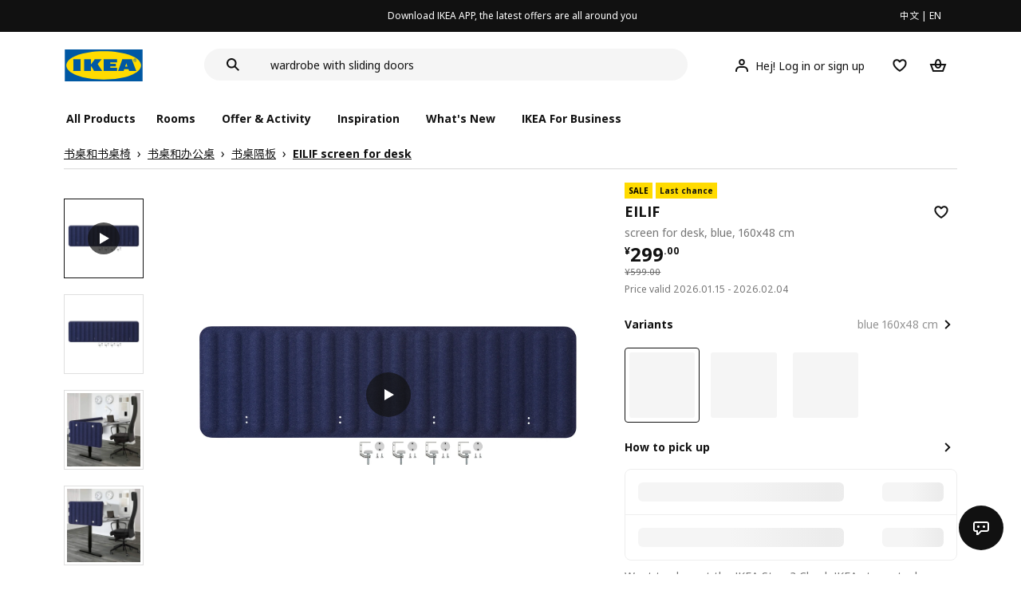

--- FILE ---
content_type: text/html;charset=utf-8
request_url: https://www.ikea.cn/cn/en/p/eilif-screen-for-desk-blue-00482800/
body_size: 27875
content:
<!DOCTYPE html><html  lang="en"><head><meta charset="utf-8">
<meta name="viewport" content="width=device-width, initial-scale=1.0, maximum-scale=1.0, user-scalable=no">
<title>EILIF screen for desk blue - IKEA</title>
<link rel="preconnect" href="https://www.ikea.cn">
<link rel="preconnect" href="https://stats.g.doubleclick.net">
<link rel="stylesheet" href="/ikeacn-web-next/entry.B7-aWpn4.css" crossorigin>
<link rel="stylesheet" href="/ikeacn-web-next/default.D14rCJ9c.css" crossorigin>
<link rel="stylesheet" href="/ikeacn-web-next/Chatbot.B7aw_qHv.css" crossorigin>
<link rel="stylesheet" href="/ikeacn-web-next/_id_.Dfi0yT-T.css" crossorigin>
<link rel="stylesheet" href="/ikeacn-web-next/add-to-cart-modal.BPbQbSev.css" crossorigin>
<link rel="modulepreload" as="script" crossorigin href="/ikeacn-web-next/BRYQ_99c.js">
<link rel="modulepreload" as="script" crossorigin href="/ikeacn-web-next/Divn1N29.js">
<link rel="modulepreload" as="script" crossorigin href="/ikeacn-web-next/D3tFzBOr.js">
<link rel="modulepreload" as="script" crossorigin href="/ikeacn-web-next/BvaYc3gq.js">
<link rel="modulepreload" as="script" crossorigin href="/ikeacn-web-next/DccDinxP.js">
<link rel="modulepreload" as="script" crossorigin href="/ikeacn-web-next/Dpc3tAUA.js">
<link rel="modulepreload" as="script" crossorigin href="/ikeacn-web-next/BJw7g6OV.js">
<link rel="modulepreload" as="script" crossorigin href="/ikeacn-web-next/DpGcHAmN.js">
<link rel="modulepreload" as="script" crossorigin href="/ikeacn-web-next/BHVDdJCj.js">
<link rel="modulepreload" as="script" crossorigin href="/ikeacn-web-next/BzRTZrhX.js">
<link rel="modulepreload" as="script" crossorigin href="/ikeacn-web-next/Cnhs5IFh.js">
<link rel="modulepreload" as="script" crossorigin href="/ikeacn-web-next/D4mX_e8B.js">
<link rel="modulepreload" as="script" crossorigin href="/ikeacn-web-next/V5-U1BRa.js">
<link rel="modulepreload" as="script" crossorigin href="/ikeacn-web-next/BNw_djn5.js">
<link rel="modulepreload" as="script" crossorigin href="/ikeacn-web-next/CXHywrZ0.js">
<link rel="modulepreload" as="script" crossorigin href="/ikeacn-web-next/FOZvOCSP.js">
<link rel="modulepreload" as="script" crossorigin href="/ikeacn-web-next/d9B8bBDY.js">
<link rel="modulepreload" as="script" crossorigin href="/ikeacn-web-next/_Ie7iPfx.js">
<link rel="modulepreload" as="script" crossorigin href="/ikeacn-web-next/Dxp2yH7t.js">
<link rel="preload" as="fetch" fetchpriority="low" crossorigin="anonymous" href="/ikeacn-web-next/builds/meta/6de346e3-8a38-4674-bce6-4274b7909bd2.json">
<script src="https://static.geetest.com/static/tools/gt.js" defer></script>
<script src="https://polyfill.alicdn.com/v3/polyfill.min.js?features=es2015%2Ces2016%2Ces2017%2Ces2018%2Ces2019%2Ces2020%2Ces2021%2Ces2022" defer></script>
<script src="https://static.web.ikea.cn/static/js/hls.light.min.js" defer></script>
<link rel="prefetch" as="script" crossorigin href="/ikeacn-web-next/p6p0NqoA.js">
<link rel="prefetch" as="style" crossorigin href="/ikeacn-web-next/embed.q1Ms978K.css">
<link rel="prefetch" as="script" crossorigin href="/ikeacn-web-next/BUG2lejy.js">
<link rel="prefetch" as="style" crossorigin href="/ikeacn-web-next/headless.CFWqQl8E.css">
<link rel="prefetch" as="script" crossorigin href="/ikeacn-web-next/BC-5uwHI.js">
<link rel="prefetch" as="image" type="image/svg+xml" href="/ikeacn-web-next/icon_coupon_invalid.DQPJ4g9M.svg">
<link rel="prefetch" as="image" type="image/svg+xml" href="/ikeacn-web-next/icon_coupon_used.CL3ilmFf.svg">
<link rel="prefetch" as="image" type="image/svg+xml" href="/ikeacn-web-next/icon_coupon_received.Cw2EmzgE.svg">
<link rel="prefetch" as="image" type="image/svg+xml" href="/ikeacn-web-next/icon_coupon_pending.DiQ8RKXB.svg">
<link rel="prefetch" as="image" type="image/svg+xml" href="/ikeacn-web-next/featured_review_zh.C79F1UDw.svg">
<meta name="referrer" content="strict-origin-when-cross-origin">
<meta name="applicable-device" content="pc">
<link rel="icon" type="image/x-icon" href="https://static.web.ikea.cn/static/favicon.ico">
<link rel="search" type="application/opensearchdescription+xml" title="IKEA.cn" href="/opensearch.xml">
<script type="text/javascript">
          var _AWSC = _AWSC || [];
          (function() {
            var hm = document.createElement("script");
            hm.setAttribute('data-category','necessary');
            hm.setAttribute('data-src','//g.alicdn.com/AWSC/AWSC/awsc.js');
            var s = document.getElementsByTagName("script")[0];
            s.parentNode.insertBefore(hm, s);
          })();
          </script>
<link rel="canonical" href="https://www.ikea.cn/cn/en/p/eilif-screen-for-desk-blue-00482800/">
<meta name="keywords" content="EILIF">
<meta name="og:site_name" content="IKEA">
<meta name="og:title" content="EILIF screen for desk blue - IKEA">
<meta name="og:type" content="product">
<meta name="og:url" content="https://www.ikea.cn/cn/en/p/eilif-screen-for-desk-blue-00482800/">
<meta name="og:description" content="Do you want more privacy and reduce the sound level near your desk? EILIF office screen creates a visual, physical and sound-absorbing barrier that gives you a quiet work zone and the office a neat look.">
<meta name="og:image" content="https://file.app.ikea.cn/cn/en/images/products/eilif-screen-for-desk-blue__0929900_pe790515_s5.jpg">
<meta name="description" content="Do you want more privacy and reduce the sound level near your desk? EILIF office screen creates a visual, physical and sound-absorbing barrier that gives you a quiet work zone and the office a neat look.">
<meta name="robots" content="index,follow">
<script type="module" src="/ikeacn-web-next/BRYQ_99c.js" crossorigin></script></head><body><div id="__nuxt"><main class="text-center"><!--[--><div id="website-layout" class="font-ikea" data-v-dfe54801><main lang="zh" data-v-dfe54801><h1 class="hidden" data-v-dfe54801><a href="/" data-v-dfe54801><strong data-v-dfe54801>宜家家居官网-宜家电商-提供客厅，卧室，厨房，各类家居灵感和产品解决方案- IKEA</strong></a></h1><div class="i-layout i-layout-pc" style="background-color:#fff;" header-sticky="false" data-v-dfe54801><!----><div class="nav-header-message" style="background-color:#111111;color:#ffffff;" theme="large"><div class="header-message-inner__wrapper"><div class="nav-header-message-notice"><div class="header-message-inner"><!--[--><a href="https://datayi.cn/oVQ0pRL" class="message-slide-item show"><div class="ellipsis" style="color:#ffffff;"><!--v-if--><span style="color:undefined">Download IKEA APP, the latest offers are all around you</span></div></a><!--]--></div></div><div class="language-switch-container"><div class="nav-header-message-language-switch"><div><span>中文</span> | <span>EN</span></div></div></div></div><!--v-if--></div><div class="i-layout__header" style="z-index:900;"><!--[--><!--]--><!----><div class="nav-header" client-only="true" show-mobile-navigation="false"><div class="nav-header_container"><div class="move-hover"><div class="header_container_top"><div class="header_container_top_content"><div class="header_container_top_content__inner"><div class="header_container_left"><!-- 头部中间 --><div class="header_container_center"><!-- logo图片 --><div class="header_container_center_Logo" data-track-id="head-nav.0"><img src="https://static.web.ikea.cn/static/images/headerImages/logo.svg" class="disable-event" alt></div></div></div><div class="search-bar-container"><div class="search-input"><div class="s-header"><input class="s-input" aria-label="search" placeholder="Search" value><svg xmlns="http://www.w3.org/2000/svg" viewBox="0 0 24 24" fill="currentColor" width="1em" height="1em" class="search-icon"><path fill-rule="evenodd" d="M13.9804 15.3946c-1.0361.7502-2.3099 1.1925-3.6869 1.1925C6.8177 16.5871 4 13.7694 4 10.2935 4 6.8177 6.8177 4 10.2935 4c3.4759 0 6.2936 2.8177 6.2936 6.2935 0 1.377-.4423 2.6508-1.1925 3.6869l4.6016 4.6016-1.4142 1.4142-4.6016-4.6016zm.6067-5.1011c0 2.3713-1.9223 4.2936-4.2936 4.2936C7.9223 14.5871 6 12.6648 6 10.2935 6 7.9223 7.9223 6 10.2935 6c2.3713 0 4.2936 1.9223 4.2936 4.2935z" clip-rule="evenodd"></path></svg><div class="s-header-notice"><!--v-if--></div></div></div></div><!-- 头部右边 --><div class="header_container_right"><div class="header_container_right_img"><span class="i-tooltip i-tooltip--bottom" theme="light"><span class="i-tooltip__custom-trigger-wrapper" tabindex="0" aria-describedby><!--[--><div style="display:none;"><div id="search-icon-btn" class="hover search-icon" data-track-id="head-nav.4"><svg xmlns="http://www.w3.org/2000/svg" viewBox="0 0 24 24" fill="currentColor" width="1em" height="1em"><path fill-rule="evenodd" d="M13.9804 15.3946c-1.0361.7502-2.3099 1.1925-3.6869 1.1925C6.8177 16.5871 4 13.7694 4 10.2935 4 6.8177 6.8177 4 10.2935 4c3.4759 0 6.2936 2.8177 6.2936 6.2935 0 1.377-.4423 2.6508-1.1925 3.6869l4.6016 4.6016-1.4142 1.4142-4.6016-4.6016zm.6067-5.1011c0 2.3713-1.9223 4.2936-4.2936 4.2936C7.9223 14.5871 6 12.6648 6 10.2935 6 7.9223 7.9223 6 10.2935 6c2.3713 0 4.2936 1.9223 4.2936 4.2935z" clip-rule="evenodd"></path></svg></div></div><!--]--><div id class="i-tooltip__body" style="max-width:30vw;" role="tooltip"><span class="i-tooltip__message-background" style="max-width:30vw;"><i class="i-tooltip__arrow"></i><!--[--><!--]--> search</span></div></span></span><span class="i-tooltip i-tooltip--bottom" theme="light"><span class="i-tooltip__custom-trigger-wrapper" tabindex="0" aria-describedby><!--[--><div style="display:flex;align-items:center;margin-right:10px;"><div class="hover" data-track-id="head-nav.5"><svg xmlns="http://www.w3.org/2000/svg" viewBox="0 0 24 24" fill="currentColor" width="1em" height="1em"><path fill-rule="evenodd" d="M10.6724 6.4678c.2734-.2812.6804-.4707 1.3493-.4707.3971 0 .705.0838.9529.2225.241.1348.4379.3311.5934.6193l.0033.006c.1394.2541.237.6185.237 1.1403 0 .7856-.2046 1.2451-.4796 1.5278l-.0048.005c-.2759.2876-.679.4764-1.334.4764-.3857 0-.6962-.082-.956-.2241-.2388-.1344-.4342-.3293-.5888-.6147-.1454-.275-.2419-.652-.2419-1.1704 0-.7902.2035-1.2442.4692-1.5174zm1.3493-2.4717c-1.0834 0-2.054.3262-2.7838 1.0766-.7376.7583-1.0358 1.781-1.0358 2.9125 0 .7656.1431 1.483.4773 2.112l.0031.0058c.3249.602.785 1.084 1.3777 1.4154l.0062.0035c.5874.323 1.2368.4736 1.9235.4736 1.0818 0 2.0484-.3333 2.7755-1.0896.7406-.7627 1.044-1.786 1.044-2.9207 0-.7629-.1421-1.4784-.482-2.0996-.3247-.6006-.7844-1.0815-1.376-1.4125-.5858-.3276-1.2388-.477-1.9297-.477zM6.4691 16.8582c.2983-.5803.7228-1.0273 1.29-1.3572.5582-.3191 1.2834-.5049 2.2209-.5049h4.04c.9375 0 1.6626.1858 2.2209.5049.5672.3299.9917.7769 1.29 1.3572.3031.5896.4691 1.2936.4691 2.1379v1h2v-1c0-1.1122-.2205-2.1384-.6904-3.0523a5.3218 5.3218 0 0 0-2.0722-2.1769c-.9279-.5315-2.0157-.7708-3.2174-.7708H9.98c-1.1145 0-2.2483.212-3.2225.7737-.8982.5215-1.5928 1.2515-2.0671 2.174C4.2205 16.8577 4 17.8839 4 18.9961v1h2v-1c0-.8443.166-1.5483.4691-2.1379z" clip-rule="evenodd"></path></svg><span>Hej! Log in or sign up</span></div></div><!--]--><div id class="i-tooltip__body" style="max-width:30vw;" role="tooltip"><span class="i-tooltip__message-background" style="max-width:30vw;"><i class="i-tooltip__arrow"></i><!--[--><!--]--> My profile</span></div></span></span><span class="i-tooltip i-tooltip--bottom" theme="light"><span class="i-tooltip__custom-trigger-wrapper" tabindex="0" aria-describedby><!--[--><div style="display:inline-block;"><div class="hover" data-track-id="head-nav.6"><svg xmlns="http://www.w3.org/2000/svg" viewBox="0 0 24 24" fill="currentColor" width="1em" height="1em"><path fill-rule="evenodd" d="M19.205 5.599c.9541.954 1.4145 2.2788 1.4191 3.6137 0 3.0657-2.2028 5.7259-4.1367 7.5015-1.2156 1.1161-2.5544 2.1393-3.9813 2.9729L12 20.001l-.501-.3088c-.9745-.5626-1.8878-1.2273-2.7655-1.9296-1.1393-.9117-2.4592-2.1279-3.5017-3.5531-1.0375-1.4183-1.8594-3.1249-1.8597-4.9957-.0025-1.2512.3936-2.5894 1.419-3.6149 1.8976-1.8975 4.974-1.8975 6.8716 0l.3347.3347.336-.3347c1.8728-1.8722 4.9989-1.8727 6.8716 0zm-7.2069 12.0516c.6695-.43 1.9102-1.2835 3.1366-2.4096 1.8786-1.7247 3.4884-3.8702 3.4894-6.0264-.0037-.849-.2644-1.6326-.8333-2.2015-1.1036-1.1035-2.9413-1.0999-4.0445.0014l-1.7517 1.7448-1.7461-1.7462c-1.1165-1.1164-2.9267-1.1164-4.0431 0-1.6837 1.6837-.5313 4.4136.6406 6.0156.8996 1.2298 2.0728 2.3207 3.137 3.1722a24.3826 24.3826 0 0 0 2.0151 1.4497z" clip-rule="evenodd"></path></svg></div></div><!--]--><div id class="i-tooltip__body" style="max-width:30vw;" role="tooltip"><span class="i-tooltip__message-background" style="max-width:30vw;"><i class="i-tooltip__arrow"></i><!--[--><!--]--> Favourites</span></div></span></span><span class="i-tooltip i-tooltip--bottom" theme="light"><span class="i-tooltip__custom-trigger-wrapper" tabindex="0" aria-describedby><!--[--><div style="display:inline-block;"><div id="cart" class="hover cart-cus" data-track-id="head-nav.7"><svg xmlns="http://www.w3.org/2000/svg" viewBox="0 0 24 24" fill="currentColor" width="1em" height="1em"><path fill-rule="evenodd" d="M11.9997 4c1.7048 0 2.9806 1.122 3.4578 2.7127.3246 1.0819.5718 2.1886.8335 3.2873h6.1517l-3.75 10H5.3067l-3.75-10h6.1516c.2617-1.0987.509-2.2054.8335-3.2873C9.019 5.122 10.2948 4 11.9997 4zm2.2348 6H9.7648c.2293-.9532.5299-2.1701.6927-2.7127C10.6838 6.533 11.1739 6 11.9997 6s1.3158.533 1.5421 1.2873c.1628.5426.4634 1.7595.6927 2.7127zm-9.7918 2 2.25 6h10.614l2.25-6h-3.3252c-.6633 2.1065-1.7665 4-4.2318 4-2.4654 0-3.5686-1.8935-4.2319-4h-3.325zm5.4308 0c.3635 1.0612.8841 2 2.1262 2 1.242 0 1.7626-.9388 2.1261-2H9.8735z" clip-rule="evenodd"></path></svg><div class="hover-num" style="display:none;"><span class="hover-num-text"></span></div></div></div><!--]--><div id class="i-tooltip__body" style="max-width:30vw;" role="tooltip"><span class="i-tooltip__message-background" style="max-width:30vw;"><i class="i-tooltip__arrow"></i><!--[--><!--]--> Shopping Bag</span></div></span></span></div></div></div></div><div class="header_container_menu_content"><ul class="header_container_center_ul"><span class="active-bar"></span><!--所有商品--><li><span data-track-id="head-nav.1">All products <!--v-if--></span></li><!--[--><li><span data-track-id="head-nav.2.0" data-track-label="Rooms">Rooms</span></li><li><span data-track-id="head-nav.2.1" data-track-label="Offer &amp; activity">Offer &amp; activity</span></li><li><span data-track-id="head-nav.2.2" data-track-label="Inspiration">Inspiration</span></li><li><span data-track-id="head-nav.2.3" data-track-label="What&#39;s new">What&#39;s new</span></li><li><span data-track-id="head-nav.2.4" data-track-label="IKEA for Business">IKEA for Business</span></li><!--]--><li><div class="nav-header-message-app-promotion"><div class="basic-content"><div class="basic-title"><span></span></div><div class="detail-info-container"><div class="detail-info"><button type="button" class="i-btn i-btn--xsmall i-btn--icon-primary-inverse detailInfo__close"><span class="i-btn__inner"><!--v-if--><span class="i-btn__label"><!--[--><div><!--v-if--></div><!--[--><!--]--><!--]--></span><!--[--><!--]--><!--v-if--></span></button><img class="bottom-image"><div class="detail-desc"></div></div></div></div></div></li></ul></div></div><!-- dropdown content --><!--v-if--></div><!--v-if--></div><div class="nav-header-mask" style="display:none;"></div></div><!--[--><!--]--></div><main class="i-layout__main"><div class="i-layout__body"><!--[--><!--[--><!--[--><div class="pip-pc" data-v-b68bab07 data-v-e8877945><div class="pip-pc__inner" data-v-e8877945><section class="header" data-v-e8877945><div class="pip-bread-crumbs" data-v-e8877945 data-v-ce5a12aa><div class="i-breadcrumb with-border" data-v-ce5a12aa><nav id="8cf30855-17fc-49aa-a243-cddc80b35c07" role="navigation" aria-label="Breadcrumb" class="i-breadcrumb__nav"><ol item-scope item-type="http://schema.org/BreadcrumbList" item-prop="breadcrumb" class="i-breadcrumb__list"><!--[--><li item-scope item-prop="itemListElement" item-type="http://schema.org/ListItem" class="i-breadcrumb__list-item">  <a class="i-link i-link--black" href="https://www.ikea.cn/cn/zh/cat/zhuo-zi-shu-zhuo-he-can-zhuo-fu004/" aria-disabled="false" item-prop="item" class-name="i-breadcrumb__link"><!--[--><!--[--><span item-prop="name">书桌和书桌椅</span><!--]--><!--]--></a>   <meta item-prop="position" content="1"></li><li item-scope item-prop="itemListElement" item-type="http://schema.org/ListItem" class="i-breadcrumb__list-item">  <a class="i-link i-link--black" href="https://www.ikea.cn/cn/zh/cat/shu-zhuo-he-ban-gong-zhuo-20649/" aria-disabled="false" item-prop="item" class-name="i-breadcrumb__link"><!--[--><!--[--><span item-prop="name">书桌和办公桌</span><!--]--><!--]--></a>   <meta item-prop="position" content="2"></li><li item-scope item-prop="itemListElement" item-type="http://schema.org/ListItem" class="i-breadcrumb__list-item">  <a class="i-link i-link--black" href="https://www.ikea.cn/cn/zh/cat/shu-zhuo-ge-ban-700336/" aria-disabled="false" item-prop="item" class-name="i-breadcrumb__link"><!--[--><!--[--><span item-prop="name">书桌隔板</span><!--]--><!--]--></a>   <meta item-prop="position" content="3"></li><li item-scope item-prop="itemListElement" item-type="http://schema.org/ListItem" class="i-breadcrumb__list-item">  <a class="i-link i-link--black" href aria-disabled="false" item-prop="item" class-name="i-breadcrumb__link"><!--[--><!--[--><span item-prop="name">EILIF screen for desk</span><!--]--><!--]--></a>   <meta item-prop="position" content="4"></li><!--]--></ol></nav></div></div></section><section class="body" data-v-e8877945><div class="content" data-v-e8877945><div class="content__left" data-v-e8877945><!--[--><div id="product_gallery" class="pip-gallery" data-v-ea97f38b><div class="pip-gallery-carousel-pc mobile" data-v-ea97f38b data-v-0ae47841><div class="gallery-content" data-v-0ae47841><div class="side-content" data-v-0ae47841><div class="pip-gallery-side-carousel" data-v-0ae47841 data-v-00e2a41e><div class="i-carousel i-carousel__navigation i-carousel--vertical pagination" auto-height="true" data-v-00e2a41e><div class="swiper i-carousel__swiper i-carousel__swiper--scrollbar-draggable i-carousel__swiper--auto-per-view pagination"><!--[--><!--]--><div class="swiper-wrapper"><!--[--><!--]--><!--[--><div class="swiper-slide"><!--[--><div class="pagination-item" data-v-00e2a41e><div class="pagination-item__inner current" data-v-00e2a41e><div class="i-image pagination-item--img" alt="gallery-image" data-v-00e2a41e><!--[--><div class="i-skeleton is-animated i-image__placeholder i-image__placeholder"><!--[--><!--[--><!--[--><!--[--><div class="i-skeleton__item i-skeleton__p"><!--v-if--></div><!--]--><!--]--><!--]--><!--]--></div><!--]--></div><div class="pagination-item--icon" data-v-00e2a41e><svg xmlns="http://www.w3.org/2000/svg" viewBox="0 0 24 24" fill="currentColor" width="1em" height="1em" class="icon" data-v-00e2a41e><path d="M19 12 7 19V5l12 7z"></path></svg></div></div></div><!--]--></div><div class="swiper-slide"><!--[--><div class="pagination-item" data-v-00e2a41e><div class="pagination-item__inner" data-v-00e2a41e><div class="i-image pagination-item--img" alt="gallery-image" data-v-00e2a41e><!--[--><div class="i-skeleton is-animated i-image__placeholder i-image__placeholder"><!--[--><!--[--><!--[--><!--[--><div class="i-skeleton__item i-skeleton__p"><!--v-if--></div><!--]--><!--]--><!--]--><!--]--></div><!--]--></div><!----></div></div><!--]--></div><div class="swiper-slide"><!--[--><div class="pagination-item" data-v-00e2a41e><div class="pagination-item__inner" data-v-00e2a41e><div class="i-image pagination-item--img" alt="gallery-image" data-v-00e2a41e><!--[--><div class="i-skeleton is-animated i-image__placeholder i-image__placeholder"><!--[--><!--[--><!--[--><!--[--><div class="i-skeleton__item i-skeleton__p"><!--v-if--></div><!--]--><!--]--><!--]--><!--]--></div><!--]--></div><!----></div></div><!--]--></div><div class="swiper-slide"><!--[--><div class="pagination-item" data-v-00e2a41e><div class="pagination-item__inner" data-v-00e2a41e><div class="i-image pagination-item--img" alt="gallery-image" data-v-00e2a41e><!--[--><div class="i-skeleton is-animated i-image__placeholder i-image__placeholder"><!--[--><!--[--><!--[--><!--[--><div class="i-skeleton__item i-skeleton__p"><!--v-if--></div><!--]--><!--]--><!--]--><!--]--></div><!--]--></div><!----></div></div><!--]--></div><div class="swiper-slide"><!--[--><div class="pagination-item" data-v-00e2a41e><div class="pagination-item__inner" data-v-00e2a41e><div class="i-image pagination-item--img" alt="gallery-image" data-v-00e2a41e><!--[--><div class="i-skeleton is-animated i-image__placeholder i-image__placeholder"><!--[--><!--[--><!--[--><!--[--><div class="i-skeleton__item i-skeleton__p"><!--v-if--></div><!--]--><!--]--><!--]--><!--]--></div><!--]--></div><!----></div></div><!--]--></div><div class="swiper-slide"><!--[--><div class="pagination-item" data-v-00e2a41e><div class="pagination-item__inner" data-v-00e2a41e><div class="i-image pagination-item--img" alt="gallery-image" data-v-00e2a41e><!--[--><div class="i-skeleton is-animated i-image__placeholder i-image__placeholder"><!--[--><!--[--><!--[--><!--[--><div class="i-skeleton__item i-skeleton__p"><!--v-if--></div><!--]--><!--]--><!--]--><!--]--></div><!--]--></div><!----></div></div><!--]--></div><div class="swiper-slide"><!--[--><div class="pagination-item" data-v-00e2a41e><div class="pagination-item__inner" data-v-00e2a41e><div class="i-image pagination-item--img" alt="gallery-image" data-v-00e2a41e><!--[--><div class="i-skeleton is-animated i-image__placeholder i-image__placeholder"><!--[--><!--[--><!--[--><!--[--><div class="i-skeleton__item i-skeleton__p"><!--v-if--></div><!--]--><!--]--><!--]--><!--]--></div><!--]--></div><!----></div></div><!--]--></div><!--]--><!--[--><!--]--></div><!----><div class="swiper-scrollbar"></div><div class="swiper-pagination"></div><!--[--><!--]--></div><button class="i-carousel__navigation__button prev i-carousel__navigation__button--outer"><svg xmlns="http://www.w3.org/2000/svg" viewBox="0 0 24 24" fill="currentColor" width="1em" height="1em"><path fill-rule="evenodd" d="m7 12.0009 8.0012-8.0007 1.4142 1.4142-6.587 6.5866 6.5859 6.5868L15 20.002l-8-8.0011z" clip-rule="evenodd"></path></svg></button><button class="i-carousel__navigation__button next i-carousel__navigation__button--outer"><svg xmlns="http://www.w3.org/2000/svg" viewBox="0 0 24 24" fill="currentColor" width="1em" height="1em"><path fill-rule="evenodd" d="m16.415 12.0011-8.0012 8.0007-1.4141-1.4143 6.587-6.5866-6.586-6.5868L8.415 4l8 8.0011z" clip-rule="evenodd"></path></svg></button></div></div></div><div class="main-content" data-v-0ae47841><div class="i-carousel i-carousel__navigation main-carousel" auto-height="true" draggable="false" data-v-0ae47841><div class="swiper i-carousel__swiper i-carousel__swiper--scrollbar-draggable main-carousel" draggable="false"><!--[--><!--]--><div class="swiper-wrapper"><!--[--><!--]--><!--[--><div class="swiper-slide"><!--[--><div class="carousel__item" data-v-0ae47841><div class="carousel__item__inner" data-v-0ae47841><div class="pip-gallery-video" data-v-0ae47841 data-v-46832bd3><div class="pip-gallery-video--poster" data-v-46832bd3><img class="poster" src="https://www.ikea.cn/cn/en/images/products/eilif-screen-for-desk-blue__0929900_pe790515_s5.jpg" lazy="false" alt="poster" data-v-46832bd3><div class="play-icon" data-v-46832bd3><svg xmlns="http://www.w3.org/2000/svg" viewBox="0 0 24 24" fill="currentColor" width="1em" height="1em" class="icon" data-v-46832bd3><path d="M19 12 7 19V5l12 7z"></path></svg></div></div><span data-v-46832bd3></span></div></div></div><!--]--></div><div class="swiper-slide"><!--[--><div class="carousel__item" data-v-0ae47841><div class="carousel__item__inner" data-v-0ae47841><div class="pip-gallery-image flex items-center justify-center" data-v-0ae47841 data-v-5f84428f><!----></div></div></div><!--]--></div><div class="swiper-slide"><!--[--><div class="carousel__item" data-v-0ae47841><div class="carousel__item__inner" data-v-0ae47841><div class="pip-gallery-image flex items-center justify-center" data-v-0ae47841 data-v-5f84428f><!----></div></div></div><!--]--></div><div class="swiper-slide"><!--[--><div class="carousel__item" data-v-0ae47841><div class="carousel__item__inner" data-v-0ae47841><div class="pip-gallery-image flex items-center justify-center" data-v-0ae47841 data-v-5f84428f><!----></div></div></div><!--]--></div><div class="swiper-slide"><!--[--><div class="carousel__item" data-v-0ae47841><div class="carousel__item__inner" data-v-0ae47841><div class="pip-gallery-image flex items-center justify-center" data-v-0ae47841 data-v-5f84428f><!----></div></div></div><!--]--></div><div class="swiper-slide"><!--[--><div class="carousel__item" data-v-0ae47841><div class="carousel__item__inner" data-v-0ae47841><div class="pip-gallery-image flex items-center justify-center" data-v-0ae47841 data-v-5f84428f><!----></div></div></div><!--]--></div><div class="swiper-slide"><!--[--><div class="carousel__item" data-v-0ae47841><div class="carousel__item__inner" data-v-0ae47841><div class="pip-gallery-image flex items-center justify-center" data-v-0ae47841 data-v-5f84428f><!----></div></div></div><!--]--></div><!--]--><!--[--><!--]--></div><!----><div class="swiper-scrollbar"></div><div class="swiper-pagination"></div><!--[--><!--]--></div><button class="i-carousel__navigation__button prev i-carousel__navigation__button--inner"><svg xmlns="http://www.w3.org/2000/svg" viewBox="0 0 24 24" fill="currentColor" width="1em" height="1em"><path fill-rule="evenodd" d="m7 12.0009 8.0012-8.0007 1.4142 1.4142-6.587 6.5866 6.5859 6.5868L15 20.002l-8-8.0011z" clip-rule="evenodd"></path></svg></button><button class="i-carousel__navigation__button next i-carousel__navigation__button--inner"><svg xmlns="http://www.w3.org/2000/svg" viewBox="0 0 24 24" fill="currentColor" width="1em" height="1em"><path fill-rule="evenodd" d="m16.415 12.0011-8.0012 8.0007-1.4141-1.4143 6.587-6.5866-6.586-6.5868L8.415 4l8 8.0011z" clip-rule="evenodd"></path></svg></button></div><!----><!--[--><!----><!--]--><!----></div></div><div class="gallery-content" data-v-0ae47841><div class="side-content" data-v-0ae47841></div><div class="main-content" data-v-0ae47841><div class="actions my-2 flex justify-start items-center" data-v-0ae47841><div class="action-button" data-v-0ae47841><div id="gallery-tab-button.0" class="i-exposure-observer" data-v-0ae47841></div><button type="button" class="i-btn i-btn--small i-btn--primary i-leading-icon" data-v-0ae47841><span class="i-btn__inner"><!--v-if--><span class="i-btn__label"><!--[--><div><!--v-if--></div><!--[-->All images<!--]--><!--]--></span><!--[--><!--]--><!--v-if--></span></button></div><!----><!----></div></div></div></div></div><div class="i-modal-wrapper i-modal-wrapper--close pip-media-modal" style="z-index:1000;" class-name data-v-ea97f38b><div class="i-modal-wrapper__backdrop i-modal-wrapper__backdrop--dark"></div><div tabindex="-1" class="i-modal-wrapper__tabindex"><!--[--><div class="i-theatre i-theatre--large i-theatre--close i-theatre--no-border-radius" aria-modal="true" role="dialog" tabindex="-1"><div tabindex="0" class="i-theatre__content"><div class="i-modal-header i-modal-header--primary pip-media-modal" class-name method-model="false"><div class="i-modal-header__top"><div class="i-modal-header__left"><!--v-if--><!--[--><!--]--></div><div class="i-modal-header__title-wrapper" style="padding-left: 0px;"><!--v-if--><!--[--><!--]--></div><div class="i-modal-header__right"><!--[--><!--]--><button type="button" class="i-btn i-btn--small i-btn--icon-tertiary" class-name="i-modal-header__close"><span class="i-btn__inner"><!--v-if--><span class="i-btn__label"><!--[--><div><svg xmlns="http://www.w3.org/2000/svg" viewBox="0 0 24 24" fill="currentColor" width="1em" height="1em" class="i-svg-icon i-btn__icon"><path fill-rule="evenodd" d="m12 13.4142 4.9498 4.9497 1.4142-1.4142L13.4142 12l4.9498-4.9498-1.4142-1.4142L12 10.5857 7.0503 5.636 5.636 7.0502 10.5859 12l-4.9497 4.9497 1.4142 1.4142L12 13.4142z" clip-rule="evenodd"></path></svg></div><!--[--><!--]--><!--]--></span><!--[--><!--]--><!--v-if--></span></button></div></div><div class="i-modal-header__bottom"><!--[--><!--]--></div></div><div class="i-theatre__content-wrapper"><div class="i-modal-body pip-media-modal" method-model="false"><!--[--><!--]--></div></div></div></div><!--]--></div></div><!----><!--]--><div class="pip-navigation en showPageNav" style="top:0px;" data-v-e8877945 data-v-358676f0><div class="pip-navigation__inner flex items-center" data-v-358676f0><!--[--><div class="active pip-navigation__item" data-v-358676f0>Product</div><div class="pip-navigation__item" data-v-358676f0>Detail</div><!--]--></div></div><div id="product_summary" class="pip-navigation-menu-block" data-v-e8877945><div class="pip-section" data-v-e8877945 data-v-65202e79><!--[--><div class="pip-summary en" data-v-e8877945 data-v-192c43f0>Do you want more privacy and reduce the sound level near your desk? EILIF office screen creates a visual, physical and sound-absorbing barrier that gives you a quiet work zone and the office a neat look.</div><div class="pip-identifier flex justify-start items-center" data-v-e8877945 data-v-939f381d><label class="mr-3" data-v-939f381d>Item #</label><span class="i-product-identifier i-product-identifier--subtle" data-v-939f381d><!--v-if--><span class="i-product-identifier__value">004.828.00</span></span></div><!--]--></div><div class="pip-section" data-v-e8877945 data-v-65202e79><!--[--><!--[--><div class="pip-service" data-v-4c45bbf7><div class="pip-service__content" data-v-4c45bbf7><!----><div class="pip-service__list" data-v-4c45bbf7><!--[--><!--]--></div></div></div><div class="i-modal-wrapper i-modal-wrapper--close pip-services-modal" style="z-index:1000;" class-name data-v-4c45bbf7><div class="i-modal-wrapper__backdrop i-modal-wrapper__backdrop--dark"></div><div tabindex="-1" class="i-modal-wrapper__tabindex"><!--[--><div class="i-sheets i-sheets--small i-sheets--right i-sheets--preserve-alignment i-sheets--close i-sheets--subtle" aria-modal="true" role="dialog" tabindex="-1"><div class="i-modal-header i-modal-header--primary pip-services-modal" class-name method-model="false"><div class="i-modal-header__top"><div class="i-modal-header__left"><!--v-if--><!--[--><!--]--></div><div class="i-modal-header__title-wrapper" style="padding-left: 0px;"><span class="i-modal-header__title">pip.ikea_services<!--[--><!--]--></span><!--[--><!--]--></div><div class="i-modal-header__right"><!--[--><!--]--><button type="button" class="i-btn i-btn--small i-btn--icon-tertiary" class-name="i-modal-header__close"><span class="i-btn__inner"><!--v-if--><span class="i-btn__label"><!--[--><div><svg xmlns="http://www.w3.org/2000/svg" viewBox="0 0 24 24" fill="currentColor" width="1em" height="1em" class="i-svg-icon i-btn__icon"><path fill-rule="evenodd" d="m12 13.4142 4.9498 4.9497 1.4142-1.4142L13.4142 12l4.9498-4.9498-1.4142-1.4142L12 10.5857 7.0503 5.636 5.636 7.0502 10.5859 12l-4.9497 4.9497 1.4142 1.4142L12 13.4142z" clip-rule="evenodd"></path></svg></div><!--[--><!--]--><!--]--></span><!--[--><!--]--><!--v-if--></span></button></div></div><div class="i-modal-header__bottom"><!--[--><!--]--></div></div><!--[--><!--]--><div class="i-sheets__content-wrapper" tabindex="0"><div class="i-sheets__content-wrapper-body"><!--v-if--><!--[--><!--]--><div class="i-modal-body pip-services-modal" method-model="false"><!--[--><!--]--></div></div></div><!--v-if--></div><!--]--></div></div><!----><!--]--><!--]--></div></div><!----><div id="product_detail" class="pip-navigation-menu-block" data-v-e8877945><div class="pip-section" data-v-e8877945 data-v-65202e79><!--[--><div class="pip-details" data-v-e8877945 data-v-1d005c1b><h3 class="title" data-v-1d005c1b>Detail</h3><!--[--><!--]--><div class="pip-details__content" data-v-1d005c1b><ul class="i-accordion" data-v-1d005c1b><!--[--><!--[--><li class="i-accordion__item" data-v-1d005c1b><div id role="heading" aria-level="2"><button class="i-accordion__heading i-accordion-item-header" aria-expanded="false"><span class="i-accordion-item-header__title-wrapper"><span class="i-accordion-item-header__title">Product description</span><!--v-if--></span><i class="i-accordion-item-header__icon"><svg xmlns="http://www.w3.org/2000/svg" viewBox="0 0 24 24" fill="currentColor" width="1em" height="1em"><path fill-rule="evenodd" d="m12.0003 15.5996-5.7857-5.785 1.414-1.4143 4.3717 4.3711 4.3717-4.3711 1.4141 1.4143-5.7858 5.785z" clip-rule="evenodd"></path></svg></i></button></div><div class="i-accordion__content" aria-labelledby role="region"><!--[--><!--[--><div data-v-1d005c1b><!----><!----></div><!----><!--]--><section class="pip-details-section" data-v-1d005c1b data-v-19515da6><!--[--><!--]--><div class="detail-item" data-v-19515da6><div class="detail-img-list" data-v-19515da6><!--[--><!--]--></div><div class="describe-text" data-v-19515da6><!--[--><p class="describe-text-p" data-v-19515da6>The sound-absorbing desk dividers create a secluded and quiet zone where you can work undisturbed, at home or at the office.</p><p class="describe-text-p" data-v-19515da6>The screen is easy to mount to the desk by using the included clamp.</p><p class="describe-text-p" data-v-19515da6>You can also use the screen to display notes, pictures and other things you like.</p><p class="describe-text-p" data-v-19515da6>Felt dampens noise levels, absorbs sound and reduces echoes.</p><p class="describe-text-p" data-v-19515da6>This screen has been tested for sound absorption set forth in the following standards: ISO 354 and ISO 20189.</p><p class="describe-text-p" data-v-19515da6>Please refer to packaging label for country of origin</p><p class="describe-text-p" data-v-19515da6>The desk screen can be mounted with the included screw-clamp in worktops with a thickness of 17-36 mm.</p><!--]--><!--[--><div class="commodity-details-name" style="margin-top:1.25rem;" data-v-19515da6>designer</div><div class="commodity-details-type" data-v-19515da6>Tomasz Augustyniak</div><!--]--></div></div></section><!--]--></div></li><li class="i-accordion__item" data-v-1d005c1b><div id role="heading" aria-level="2"><button class="i-accordion__heading i-accordion-item-header" aria-expanded="false"><span class="i-accordion-item-header__title-wrapper"><span class="i-accordion-item-header__title">Product dimensions and Packaging info</span><!--v-if--></span><i class="i-accordion-item-header__icon"><svg xmlns="http://www.w3.org/2000/svg" viewBox="0 0 24 24" fill="currentColor" width="1em" height="1em"><path fill-rule="evenodd" d="m12.0003 15.5996-5.7857-5.785 1.414-1.4143 4.3717 4.3711 4.3717-4.3711 1.4141 1.4143-5.7858 5.785z" clip-rule="evenodd"></path></svg></i></button></div><div class="i-accordion__content" aria-labelledby role="region"><!--[--><!----><section class="pip-details-section" data-v-1d005c1b data-v-19515da6><!--[--><!--]--><!--[--><div data-v-19515da6><!--[--><div class="" data-v-3dbb18a9><div class="section-subtitle" data-v-3dbb18a9>Product dimensions</div><div data-v-3dbb18a9><div class="i-image dimension-image" alt="dimension-image" data-v-3dbb18a9><!--v-if--></div><!--[--><div class="section__detail-item" data-v-3dbb18a9><div data-v-3dbb18a9>Width</div><div data-v-3dbb18a9>160 cm</div></div><div class="section__detail-item" data-v-3dbb18a9><div data-v-3dbb18a9>Height</div><div data-v-3dbb18a9>48 cm</div></div><div class="section__detail-item" data-v-3dbb18a9><div data-v-3dbb18a9>Thickness</div><div data-v-3dbb18a9>28 mm</div></div><!--]--></div></div><div class="" data-v-3dbb18a9><div class="section-subtitle" data-v-3dbb18a9>Packaging info</div><div data-v-3dbb18a9><!--[--><div data-v-3dbb18a9><div class="section__detail-item" data-v-3dbb18a9><div data-v-3dbb18a9>package quantity</div><div data-v-3dbb18a9>1</div></div><!--[--><div class="section__detail-item" data-v-3dbb18a9><div data-v-3dbb18a9>Height</div><div data-v-3dbb18a9>4 cm</div></div><div class="section__detail-item" data-v-3dbb18a9><div data-v-3dbb18a9>Length</div><div data-v-3dbb18a9>165 cm</div></div><div class="section__detail-item" data-v-3dbb18a9><div data-v-3dbb18a9>Net weight</div><div data-v-3dbb18a9>2.55 kg</div></div><div class="section__detail-item" data-v-3dbb18a9><div data-v-3dbb18a9>Volume</div><div data-v-3dbb18a9>31.7 l</div></div><div class="section__detail-item" data-v-3dbb18a9><div data-v-3dbb18a9>Weight</div><div data-v-3dbb18a9>2.69 kg</div></div><div class="section__detail-item" data-v-3dbb18a9><div data-v-3dbb18a9>Width</div><div data-v-3dbb18a9>48 cm</div></div><!--]--></div><!--]--></div></div><!--]--></div><!--]--></section><!--]--></div></li><li class="i-accordion__item" data-v-1d005c1b><div id role="heading" aria-level="2"><button class="i-accordion__heading i-accordion-item-header" aria-expanded="false"><span class="i-accordion-item-header__title-wrapper"><span class="i-accordion-item-header__title">Care instructions and Environment and materials</span><!--v-if--></span><i class="i-accordion-item-header__icon"><svg xmlns="http://www.w3.org/2000/svg" viewBox="0 0 24 24" fill="currentColor" width="1em" height="1em"><path fill-rule="evenodd" d="m12.0003 15.5996-5.7857-5.785 1.414-1.4143 4.3717 4.3711 4.3717-4.3711 1.4141 1.4143-5.7858 5.785z" clip-rule="evenodd"></path></svg></i></button></div><div class="i-accordion__content" aria-labelledby role="region"><!--[--><!----><section class="pip-details-section" data-v-1d005c1b data-v-19515da6><!--[--><!--]--><!--[--><div data-v-19515da6><div class="environment-section" data-v-19515da6 data-v-3b6c349d><!--[--><div data-v-3b6c349d><div class="no-margin-top environment-section__title" data-v-3b6c349d>Care instructions</div><!--[--><div class="environment-section__subSection" data-v-3b6c349d><div class="environment-section__subtitle" data-v-3b6c349d></div><!--[--><div data-v-3b6c349d>Clean with a duster or vacuum lightly using the soft brush attachment.</div><!--]--></div><!--]--><!--[--><!--]--></div><div data-v-3b6c349d><div class="environment-section__title" data-v-3b6c349d>Environment and materials</div><!--[--><!--]--><!--[--><div data-v-3b6c349d><!--[--><div class="environment-section__material" data-v-3b6c349d><div data-v-3b6c349d></div><div data-v-3b6c349d>Inner fabric:</div><div data-v-3b6c349d>100% polyester (min. 30% recycled)</div></div><div class="environment-section__material" data-v-3b6c349d><div data-v-3b6c349d></div><div data-v-3b6c349d>Outer fabric:</div><div data-v-3b6c349d>100% polyester (min. 60% recycled)</div></div><!--]--></div><!--]--></div><!--]--></div></div><!--]--></section><!--]--></div></li><li class="i-accordion__item" data-v-1d005c1b><div id role="heading" aria-level="2"><button class="i-accordion__heading i-accordion-item-header" aria-expanded="false"><span class="i-accordion-item-header__title-wrapper"><span class="i-accordion-item-header__title">Assembly instructions and documentation</span><!--v-if--></span><i class="i-accordion-item-header__icon"><svg xmlns="http://www.w3.org/2000/svg" viewBox="0 0 24 24" fill="currentColor" width="1em" height="1em"><path fill-rule="evenodd" d="m12.0003 15.5996-5.7857-5.785 1.414-1.4143 4.3717 4.3711 4.3717-4.3711 1.4141 1.4143-5.7858 5.785z" clip-rule="evenodd"></path></svg></i></button></div><div class="i-accordion__content" aria-labelledby role="region"><!--[--><!----><section class="pip-details-section" data-v-1d005c1b data-v-19515da6><!--[--><!--]--><!--[--><div data-v-19515da6><div class="attachment-section" data-v-19515da6 data-v-cedca4e7><!----><!--[--><!--]--><div class="attachment-section__detail" data-v-cedca4e7><div data-v-cedca4e7>Item #</div><div data-v-cedca4e7>Assembly instructions</div></div><!--[--><!--[--><!--[--><!--[--><!--[--><div class="attachment-section__detail" data-v-cedca4e7><div data-v-cedca4e7><span class="i-product-identifier i-product-identifier--subtle" data-v-cedca4e7><!--v-if--><span class="i-product-identifier__value">004.828.00</span></span></div><a href="https://www.ikea.cn/cn/en/assembly_instructions/eilif-screen-for-desk-blue__AA-2194130-6-1.pdf" target="_blank" class="attachment-file" data-v-cedca4e7>EILIF screen for desk</a></div><!--]--><!--]--><!--]--><!--]--><!--]--><!----><!--[--><!--[--><!--[--><!--]--><!--]--><!--]--></div></div><!--]--></section><!--]--></div></li><li class="i-accordion__item" data-v-1d005c1b><div id role="heading" aria-level="2"><button class="i-accordion__heading i-accordion-item-header" aria-expanded="false"><span class="i-accordion-item-header__title-wrapper"><span class="i-accordion-item-header__title">Designer&#39;s concept</span><!--v-if--></span><i class="i-accordion-item-header__icon"><svg xmlns="http://www.w3.org/2000/svg" viewBox="0 0 24 24" fill="currentColor" width="1em" height="1em"><path fill-rule="evenodd" d="m12.0003 15.5996-5.7857-5.785 1.414-1.4143 4.3717 4.3711 4.3717-4.3711 1.4141 1.4143-5.7858 5.785z" clip-rule="evenodd"></path></svg></i></button></div><div class="i-accordion__content" aria-labelledby role="region"><!--[--><!----><section class="pip-details-section" data-v-1d005c1b data-v-19515da6><!--[--><!--]--><!--[--><div data-v-19515da6><!--[--><div data-v-19515da6>The panels in the EILIF series are produced according to the &quot;zero waste&quot; principle, which involves minimal residual waste during production and that the material should be reusable after the product is used. 
To succeed, we have only used one kind of plastic, namely recycled PET bottles, for the polyester in the screens. This means that they can be fully recycled, ground down and become something new at the end of their life cycle. Minimising waste doesn’t get better than this.</div><div data-v-19515da6>When we create products from recycled polyester, PET bottles and other sources of polyester get a new life in products like textiles, storage boxes, kitchen fronts and even lamps. When using them, you get to enjoy exactly the same quality and function as with virgin polyester products. And naturally, they’re just as clean and safe in every way. And perhaps the very best part – you contribute to using less new raw materials too.</div><!--]--></div><!--]--></section><!--]--></div></li><!--]--><!--]--></ul></div></div><!--]--></div></div></div><div class="content__right" data-v-e8877945><div class="pip-pc-sales-section" data-v-e8877945 data-v-951ba4f2><div class="pip-section" data-v-951ba4f2 data-v-65202e79><!--[--><!----><div class="pip-base-info" data-v-951ba4f2 data-v-b503f868><div class="flex justify-start items-center" data-v-b503f868><div class="info" data-v-b503f868><div class="pip-tags flex justify-start items-center" data-v-b503f868 data-v-e0f1cb96><!--[--><div class="i-product-tag i-product-tag--customize i-product-tag--customize--primary" style="color:#000000;border-color:#FFDB00;background-color:#FFDB00;font-weight:bold;" data-v-e0f1cb96><!--v-if--><!--v-if--><span class="i-product-tag--text">SALE</span></div><div class="i-product-tag i-product-tag--customize i-product-tag--customize--primary" style="color:#111111;border-color:#FFDB00;background-color:#FFDB00;font-weight:bold;" data-v-e0f1cb96><!--v-if--><!--v-if--><span class="i-product-tag--text">Last chance</span></div><!--]--></div><h1 class="name" data-v-b503f868>EILIF</h1><p class="des mt-1" data-v-b503f868>screen for desk, blue, 160x48 cm</p><!----></div><div class="favorites" data-v-b503f868><div class="pip-favorites en" data-v-b503f868 data-v-6dc2a0fc><div class="product-favorite-button" data-v-6dc2a0fc data-v-70c6b934><button type="button" class="i-btn i-btn--small i-btn--icon-tertiary" aria-label="favorite" data-v-70c6b934><span class="i-btn__inner"><!--v-if--><span class="i-btn__label"><!--[--><div><svg xmlns="http://www.w3.org/2000/svg" viewBox="0 0 24 24" fill="currentColor" width="1em" height="1em" class="i-svg-icon i-btn__icon" data-v-70c6b934><path fill-rule="evenodd" d="M19.205 5.599c.9541.954 1.4145 2.2788 1.4191 3.6137 0 3.0657-2.2028 5.7259-4.1367 7.5015-1.2156 1.1161-2.5544 2.1393-3.9813 2.9729L12 20.001l-.501-.3088c-.9745-.5626-1.8878-1.2273-2.7655-1.9296-1.1393-.9117-2.4592-2.1279-3.5017-3.5531-1.0375-1.4183-1.8594-3.1249-1.8597-4.9957-.0025-1.2512.3936-2.5894 1.419-3.6149 1.8976-1.8975 4.974-1.8975 6.8716 0l.3347.3347.336-.3347c1.8728-1.8722 4.9989-1.8727 6.8716 0zm-7.2069 12.0516c.6695-.43 1.9102-1.2835 3.1366-2.4096 1.8786-1.7247 3.4884-3.8702 3.4894-6.0264-.0037-.849-.2644-1.6326-.8333-2.2015-1.1036-1.1035-2.9413-1.0999-4.0445.0014l-1.7517 1.7448-1.7461-1.7462c-1.1165-1.1164-2.9267-1.1164-4.0431 0-1.6837 1.6837-.5313 4.4136.6406 6.0156.8996 1.2298 2.0728 2.3207 3.137 3.1722a24.3826 24.3826 0 0 0 2.0151 1.4497z" clip-rule="evenodd"></path></svg></div><!--[--><!--]--><!--]--></span><!--[--><!--]--><!--v-if--></span></button></div><!----></div></div></div><div class="price" data-v-b503f868><div class="i-product-price i-product-price--reverse i-product-price--medium" data-v-b503f868><div class="i-product-price__original"><!--v-if--><span class="i-price i-price--leading i-price--leading i-price--small i-price--strikeout i-price--regular-font-weight i-price--tertiary" style="" separator-thousand="true" color-hex><span aria-hidden="true" class="notranslate"><span class="i-price__nowrap"><!--v-if--><span class="i-price__currency">¥</span><span class="i-price__integer">599</span></span><span class="i-price__decimal"><span class="i-price__separator">.</span>00</span><!--v-if--><!--v-if--></span><span class="i-price__sr-text">¥ 599.00</span></span><!--v-if--></div><div class="i-product-price--main"><!--[--><!--]--><span class="i-price i-price--leading i-price--leading i-price--medium i-price--currency-super-aligned i-price--decimal-super-aligned i-price--primary" style="color:#111111;" separator-thousand="true" color-hex="#111111"><span aria-hidden="true" class="notranslate"><span class="i-price__nowrap"><!--v-if--><span class="i-price__currency">¥</span><span class="i-price__integer">299</span></span><span class="i-price__decimal"><span class="i-price__separator">.</span>00</span><!--v-if--><!--v-if--></span><span class="i-price__sr-text">¥ 299.00</span></span><!--[--><!--]--></div></div><p class="price__tips" data-v-b503f868>Price valid 2026.01.15  -  2026.02.04</p></div></div><!----><!--[--><!----><div class="i-modal-wrapper i-modal-wrapper--close pip-promotion-list-modal" style="z-index:1000;" class-name title-type="emphasised" data-v-7f7502fb data-v-d508123f><div class="i-modal-wrapper__backdrop i-modal-wrapper__backdrop--dark"></div><div tabindex="-1" class="i-modal-wrapper__tabindex"><!--[--><div class="i-sheets i-sheets--small i-sheets--right i-sheets--preserve-alignment i-sheets--close i-sheets--subtle i-sheets--footer" aria-modal="true" role="dialog" tabindex="-1"><div class="i-modal-header i-modal-header--primary pip-promotion-list-modal" class-name method-model="false" data-v-7f7502fb><div class="i-modal-header__top"><div class="i-modal-header__left"><!--v-if--><!--[--><!--]--></div><div class="i-modal-header__title-wrapper i-modal-header__title-wrapper--emphasised" style="padding-left: 0px;"><span class="i-modal-header__title">Discount details<!--[--><!--]--></span><!--[--><!--]--></div><div class="i-modal-header__right"><!--[--><!--]--><button type="button" class="i-btn i-btn--small i-btn--icon-tertiary" class-name="i-modal-header__close"><span class="i-btn__inner"><!--v-if--><span class="i-btn__label"><!--[--><div><svg xmlns="http://www.w3.org/2000/svg" viewBox="0 0 24 24" fill="currentColor" width="1em" height="1em" class="i-svg-icon i-btn__icon"><path fill-rule="evenodd" d="m12 13.4142 4.9498 4.9497 1.4142-1.4142L13.4142 12l4.9498-4.9498-1.4142-1.4142L12 10.5857 7.0503 5.636 5.636 7.0502 10.5859 12l-4.9497 4.9497 1.4142 1.4142L12 13.4142z" clip-rule="evenodd"></path></svg></div><!--[--><!--]--><!--]--></span><!--[--><!--]--><!--v-if--></span></button></div></div><div class="i-modal-header__bottom"><!--[--><!--]--></div></div><!--[--><!--]--><div class="i-sheets__content-wrapper" tabindex="0"><div class="i-sheets__content-wrapper-body"><!--v-if--><!--[--><!--]--><div class="i-modal-body pip-promotion-list-modal" method-model="false" title-type="emphasised" data-v-7f7502fb><!--[--><!--]--></div></div></div><div class="i-modal-footer i-modal-footer--borderless pip-promotion-list-modal" class-name method-model="false" title-type="emphasised" data-v-7f7502fb><!--[--><!--[--><!--[--><button type="button" class="i-btn i-btn--fluid i-btn--primary" data-v-d508123f><span class="i-btn__inner"><!--v-if--><span class="i-btn__label"><!--[--><!--v-if--><!--[-->Close<!--]--><!--]--></span><!--[--><!--]--><!--v-if--></span></button><!--]--><!--]--><!--]--></div></div><!--]--></div></div><!--]--><!----><!----><!--]--></div><div class="pip-section" data-v-951ba4f2 data-v-65202e79><!--[--><div class="pip-facets" data-v-951ba4f2 data-v-91f6b36a><div class="pip-facets__top hasFacets" data-v-91f6b36a><label class="label" data-v-91f6b36a>Variants</label><div class="name" data-v-91f6b36a>blue 160x48 cm</div><svg xmlns="http://www.w3.org/2000/svg" viewBox="0 0 24 24" fill="currentColor" width="1em" height="1em" class="icon" data-v-91f6b36a><path fill-rule="evenodd" d="m15.5996 12.0007-5.785 5.7857-1.4143-1.4141 4.3711-4.3716L8.4003 7.629l1.4143-1.4142 5.785 5.7859z" clip-rule="evenodd"></path></svg></div><div class="pip-facets__content" data-v-91f6b36a><!----><div class="pip-facets__list" data-v-91f6b36a><!--[--><div class="selected pip-facets__item" data-v-91f6b36a><div class="image" data-v-91f6b36a><img src="https://file.app.ikea.cn/cn/en/images/products/eilif-screen-for-desk-blue__0929900_pe790515_s3.jpg" alt="facets-image" data-v-91f6b36a></div></div><div class="pip-facets__item" data-v-91f6b36a><div class="image" data-v-91f6b36a><img src="https://file.app.ikea.cn/cn/en/images/products/eilif-screen-for-desk-dark-grey__0929840_pe790491_s3.jpg" alt="facets-image" data-v-91f6b36a></div></div><div class="pip-facets__item" data-v-91f6b36a><div class="image" data-v-91f6b36a><img src="https://file.app.ikea.cn/cn/en/images/products/eilif-screen-for-desk-grey__0929841_pe790492_s3.jpg" alt="facets-image" data-v-91f6b36a></div></div><!--]--><!----></div></div></div><!--[--><!----><!----><!--]--><!--[--><!----><!----><!--]--><!--]--></div><div class="pip-section" data-v-951ba4f2 data-v-65202e79><!--[--><!--[--><div class="pip-availability mx-0" data-v-044f5b03><div class="pip-availability__header" data-v-044f5b03><div class="address" data-v-044f5b03><label data-v-044f5b03>How to pick up</label><p data-v-044f5b03></p><svg xmlns="http://www.w3.org/2000/svg" viewBox="0 0 24 24" fill="currentColor" width="1em" height="1em" class="arrow-icon" data-v-044f5b03><path fill-rule="evenodd" d="m15.5996 12.0007-5.785 5.7857-1.4143-1.4141 4.3711-4.3716L8.4003 7.629l1.4143-1.4142 5.785 5.7859z" clip-rule="evenodd"></path></svg></div></div><div class="pip-availability__content" data-v-044f5b03><div class="group" data-v-044f5b03><div class="group-section" data-v-044f5b03><div class="left w-70%" data-v-044f5b03><div class="common-skeleton" data-v-044f5b03 data-v-6f7bf849></div></div><div class="right w-20%" data-v-044f5b03><div class="common-skeleton" data-v-044f5b03 data-v-6f7bf849></div></div></div><div class="group-section" data-v-044f5b03><div class="left w-70%" data-v-044f5b03><div class="common-skeleton" data-v-044f5b03 data-v-6f7bf849></div></div><div class="right w-20%" data-v-044f5b03><div class="common-skeleton" data-v-044f5b03 data-v-6f7bf849></div></div></div></div></div><div class="pip-availability__footer" data-v-044f5b03><div class="stock-link" data-v-044f5b03><p data-v-044f5b03>Want to shop at the IKEA Store? <a class="link" data-v-044f5b03>Check IKEA store stock</a></p></div></div></div><div class="i-modal-wrapper i-modal-wrapper--close pip-availability-collect-modal" style="z-index:1000;" class-name title-type="emphasised" data-v-044f5b03 data-v-9f3e3111><div class="i-modal-wrapper__backdrop i-modal-wrapper__backdrop--dark"></div><div tabindex="-1" class="i-modal-wrapper__tabindex"><!--[--><div class="i-sheets i-sheets--small i-sheets--right i-sheets--preserve-alignment i-sheets--close i-sheets--subtle" aria-modal="true" role="dialog" tabindex="-1"><div class="i-modal-header i-modal-header--primary pip-availability-collect-modal" class-name method-model="false" data-v-044f5b03><div class="i-modal-header__top"><div class="i-modal-header__left"><!--v-if--><!--[--><!--]--></div><div class="i-modal-header__title-wrapper i-modal-header__title-wrapper--emphasised" style="padding-left: 0px;"><span class="i-modal-header__title">Click and collect<!--[--><!--]--></span><!--[--><!--]--></div><div class="i-modal-header__right"><!--[--><!--]--><button type="button" class="i-btn i-btn--small i-btn--icon-tertiary" class-name="i-modal-header__close"><span class="i-btn__inner"><!--v-if--><span class="i-btn__label"><!--[--><div><svg xmlns="http://www.w3.org/2000/svg" viewBox="0 0 24 24" fill="currentColor" width="1em" height="1em" class="i-svg-icon i-btn__icon"><path fill-rule="evenodd" d="m12 13.4142 4.9498 4.9497 1.4142-1.4142L13.4142 12l4.9498-4.9498-1.4142-1.4142L12 10.5857 7.0503 5.636 5.636 7.0502 10.5859 12l-4.9497 4.9497 1.4142 1.4142L12 13.4142z" clip-rule="evenodd"></path></svg></div><!--[--><!--]--><!--]--></span><!--[--><!--]--><!--v-if--></span></button></div></div><div class="i-modal-header__bottom"><!--[--><!--]--></div></div><!--[--><!--]--><div class="i-sheets__content-wrapper" tabindex="0"><div class="i-sheets__content-wrapper-body"><!--v-if--><!--[--><!--]--><div class="i-modal-body pip-availability-collect-modal" method-model="false" title-type="emphasised" data-v-044f5b03><!--[--><!--[--><!--[--><div class="collect-content" data-v-9f3e3111><h3 class="collect-title" data-v-9f3e3111>There are 0 Click &amp;Collect stores near the current address, which can be selected at the time of checkout</h3><div class="collect-list" data-v-9f3e3111><!--[--><!--]--></div></div><!--]--><!--]--><!--]--></div></div></div><!--v-if--></div><!--]--></div></div><!--[--><div class="i-modal-wrapper i-modal-wrapper--close pip-availability-store-modal" style="z-index:1000;" class-name title-type="emphasised" data-v-d5c88cb1><div class="i-modal-wrapper__backdrop i-modal-wrapper__backdrop--dark"></div><div tabindex="-1" class="i-modal-wrapper__tabindex"><!--[--><div class="i-sheets i-sheets--small i-sheets--right i-sheets--preserve-alignment i-sheets--close i-sheets--subtle" aria-modal="true" role="dialog" tabindex="-1"><div class="i-modal-header i-modal-header--primary pip-availability-store-modal" class-name method-model="false"><div class="i-modal-header__top"><div class="i-modal-header__left"><!--v-if--><!--[--><!--]--></div><div class="i-modal-header__title-wrapper i-modal-header__title-wrapper--emphasised" style="padding-left: 0px;"><span class="i-modal-header__title">Check in-store stock<!--[--><!--]--></span><!--[--><!--]--></div><div class="i-modal-header__right"><!--[--><!--]--><button type="button" class="i-btn i-btn--small i-btn--icon-tertiary" class-name="i-modal-header__close"><span class="i-btn__inner"><!--v-if--><span class="i-btn__label"><!--[--><div><svg xmlns="http://www.w3.org/2000/svg" viewBox="0 0 24 24" fill="currentColor" width="1em" height="1em" class="i-svg-icon i-btn__icon"><path fill-rule="evenodd" d="m12 13.4142 4.9498 4.9497 1.4142-1.4142L13.4142 12l4.9498-4.9498-1.4142-1.4142L12 10.5857 7.0503 5.636 5.636 7.0502 10.5859 12l-4.9497 4.9497 1.4142 1.4142L12 13.4142z" clip-rule="evenodd"></path></svg></div><!--[--><!--]--><!--]--></span><!--[--><!--]--><!--v-if--></span></button></div></div><div class="i-modal-header__bottom"><!--[--><!--]--></div></div><!--[--><!--]--><div class="i-sheets__content-wrapper" tabindex="0"><div class="i-sheets__content-wrapper-body"><!--v-if--><!--[--><!--]--><div class="i-modal-body pip-availability-store-modal" method-model="false" title-type="emphasised"><!--[--><!--[--><!--[--><div class="store-content" data-v-d5c88cb1><p class="tips" data-v-d5c88cb1>After selecting a store, you&#39;ll be able to check its stock and the item&#39;s shelf location.</p><div class="store-stock__selector" data-v-d5c88cb1><p class="label" data-v-d5c88cb1></p><div class="store-stock__input" data-v-d5c88cb1><div class="placeholder" data-v-d5c88cb1></div><svg xmlns="http://www.w3.org/2000/svg" viewBox="0 0 24 24" fill="currentColor" width="1em" height="1em" class="icon" data-v-d5c88cb1><path fill-rule="evenodd" d="m12.0003 15.5996-5.7857-5.785 1.414-1.4143 4.3717 4.3711 4.3717-4.3711 1.4141 1.4143-5.7858 5.785z" clip-rule="evenodd"></path></svg></div></div><!----></div><!----><!----><!--]--><!--]--><!--]--></div></div></div><!--v-if--></div><!--]--></div></div><!----><!--]--><!--]--><!--]--></div><div class="pip-section" data-v-951ba4f2 data-v-65202e79><!--[--><div class="pip-sales-buttons--skeleton" data-v-951ba4f2 data-v-d2efc615><div class="common-skeleton" data-v-d2efc615 data-v-6f7bf849></div></div><!--]--></div></div></div></div><div id="product_recommend" class="pip-navigation-menu-block" data-v-e8877945><!----><!----></div></section></div></div><div class="i-modal-wrapper i-modal-wrapper--close pip-facets-modal" style="z-index:1000;" class-name title-type="emphasised" data-v-b68bab07 data-v-34045e2b><div class="i-modal-wrapper__backdrop i-modal-wrapper__backdrop--dark"></div><div tabindex="-1" class="i-modal-wrapper__tabindex"><!--[--><div class="i-sheets i-sheets--small i-sheets--right i-sheets--preserve-alignment i-sheets--close i-sheets--subtle i-sheets--footer" aria-modal="true" role="dialog" tabindex="-1"><!--v-if--><!--[--><!--[--><div class="pip-facets-header" data-v-34045e2b><div class="pip-facets-header__top flex items-center justify-end" data-v-34045e2b><button type="button" class="i-btn i-btn--small i-btn--icon-primary-inverse" class-name="pip-facets-header__close" aria-label="close" data-v-34045e2b><span class="i-btn__inner"><!--v-if--><span class="i-btn__label"><!--[--><div><!--v-if--></div><!--[--><!--]--><!--]--></span><!--[--><!--]--><!--v-if--></span></button></div><!----></div><!--]--><!--]--><div class="i-sheets__content-wrapper" tabindex="0"><div class="i-sheets__content-wrapper-body"><!--v-if--><!--[--><!--]--><div class="i-modal-body pip-facets-modal" method-model="false" title-type="emphasised" data-v-b68bab07><!--[--><!--]--></div></div></div><div class="i-modal-footer i-modal-footer--borderless pip-facets-modal" class-name method-model="false" title-type="emphasised" data-v-b68bab07><!--[--><!--[--><!--[--><div class="pip-facets-footer" data-v-34045e2b><!----><div class="pip-sales-buttons--skeleton" data-v-34045e2b data-v-d2efc615><div class="common-skeleton" data-v-d2efc615 data-v-6f7bf849></div></div></div><!--]--><!--]--><!--]--></div></div><!--]--></div></div><div class="i-modal-wrapper i-modal-wrapper--close pip-location-modal" style="z-index:1000;" class-name title-type="emphasised" data-v-b68bab07 data-v-c2e80e47><div class="i-modal-wrapper__backdrop i-modal-wrapper__backdrop--dark"></div><div tabindex="-1" class="i-modal-wrapper__tabindex"><!--[--><div class="i-sheets i-sheets--small i-sheets--right i-sheets--preserve-alignment i-sheets--close i-sheets--subtle" aria-modal="true" role="dialog" tabindex="-1"><div class="i-modal-header i-modal-header--primary pip-location-modal" class-name method-model="false" data-v-b68bab07><div class="i-modal-header__top"><div class="i-modal-header__left"><!--v-if--><!--[--><!--]--></div><div class="i-modal-header__title-wrapper i-modal-header__title-wrapper--emphasised" style="padding-left: 0px;"><span class="i-modal-header__title">Select address<!--[--><!--]--></span><!--[--><!--]--></div><div class="i-modal-header__right"><!--[--><!--]--><button type="button" class="i-btn i-btn--small i-btn--icon-tertiary" class-name="i-modal-header__close"><span class="i-btn__inner"><!--v-if--><span class="i-btn__label"><!--[--><div><svg xmlns="http://www.w3.org/2000/svg" viewBox="0 0 24 24" fill="currentColor" width="1em" height="1em" class="i-svg-icon i-btn__icon"><path fill-rule="evenodd" d="m12 13.4142 4.9498 4.9497 1.4142-1.4142L13.4142 12l4.9498-4.9498-1.4142-1.4142L12 10.5857 7.0503 5.636 5.636 7.0502 10.5859 12l-4.9497 4.9497 1.4142 1.4142L12 13.4142z" clip-rule="evenodd"></path></svg></div><!--[--><!--]--><!--]--></span><!--[--><!--]--><!--v-if--></span></button></div></div><div class="i-modal-header__bottom"><!--[--><!--]--></div></div><!--[--><!--]--><div class="i-sheets__content-wrapper" tabindex="0"><div class="i-sheets__content-wrapper-body"><!--v-if--><!--[--><!--]--><div class="i-modal-body pip-location-modal" method-model="false" title-type="emphasised" data-v-b68bab07><!--[--><!--[--><!--[--><div class="pip-location-content" data-v-c2e80e47><!----><!----></div><!--]--><!--]--><!--]--></div></div></div><!--v-if--></div><!--]--></div></div><div class="i-modal-wrapper i-modal-wrapper--close pip-similar-modal" style="z-index:1000;" class-name theme="emphasised" title-type="emphasised" border="true" data-v-b68bab07 data-v-3d951669><div class="i-modal-wrapper__backdrop i-modal-wrapper__backdrop--dark"></div><div tabindex="-1" class="i-modal-wrapper__tabindex"><!--[--><div class="i-sheets i-sheets--small i-sheets--right i-sheets--preserve-alignment i-sheets--close i-sheets--subtle" aria-modal="true" role="dialog" tabindex="-1"><div class="i-modal-header i-modal-header--emphasised pip-similar-modal" class-name method-model="false" border="true" data-v-b68bab07><div class="i-modal-header__top"><div class="i-modal-header__left"><!--v-if--><!--[--><!--[--><!--[--><div class="pip-similar-modal__header" data-v-3d951669><div class="pip-similar-modal__title" data-v-3d951669>The product is out of stock, let&#39;s see what else</div></div><!--]--><!--]--><!--]--></div><div class="i-modal-header__title-wrapper i-modal-header__title-wrapper--emphasised" style="padding-left: 0px;"><!--v-if--><!--[--><!--]--></div><div class="i-modal-header__right"><!--[--><!--]--><button type="button" class="i-btn i-btn--small i-btn--icon-primary-inverse" class-name="i-modal-header__close"><span class="i-btn__inner"><!--v-if--><span class="i-btn__label"><!--[--><div><svg xmlns="http://www.w3.org/2000/svg" viewBox="0 0 24 24" fill="currentColor" width="1em" height="1em" class="i-svg-icon i-btn__icon"><path fill-rule="evenodd" d="m12 13.4142 4.9498 4.9497 1.4142-1.4142L13.4142 12l4.9498-4.9498-1.4142-1.4142L12 10.5857 7.0503 5.636 5.636 7.0502 10.5859 12l-4.9497 4.9497 1.4142 1.4142L12 13.4142z" clip-rule="evenodd"></path></svg></div><!--[--><!--]--><!--]--></span><!--[--><!--]--><!--v-if--></span></button></div></div><div class="i-modal-header__bottom"><!--[--><!--]--></div></div><!--[--><!--]--><div class="i-sheets__content-wrapper" tabindex="0"><div class="i-sheets__content-wrapper-body"><!--v-if--><!--[--><!--]--><div class="i-modal-body pip-similar-modal" method-model="false" theme="emphasised" title-type="emphasised" border="true" data-v-b68bab07><!--[--><!--[--><!--[--><div class="pip-similar-modal__address-switcher flex items-center justify-start" data-v-3d951669><div data-v-3d951669>Current location:   </div><div class="link" data-v-3d951669>Switch city</div></div><div class="pip-similar-content" data-v-3d951669><h3 class="pip-similar__tips" data-v-3d951669>Other products similar to EILIF</h3><div class="pip-similar__empty" data-v-3d951669><div class="i-empty-states" data-v-3d951669><div class="i-empty-states__image">
<svg width="120" height="120" viewBox="0 0 120 120" fill="none" xmlns="http://www.w3.org/2000/svg">
<path fill-rule="evenodd" clip-rule="evenodd" d="M54.0847 10.6666L53.9417 10.674L53.8696 10.6831L53.786 10.6993L53.7107 10.7194L53.6242 10.7486L53.5692 10.7694L37.9087 17.3399C37.4149 17.5472 37.0937 18.0302 37.0937 18.5657C37.0937 19.0655 37.3735 19.5196 37.8122 19.7464L37.9086 19.7915L52.7543 26.0205V47.2064L11.4931 64.518L11.3851 64.5704L11.3316 64.5997L11.249 64.65L11.1598 64.7144L11.0708 64.7966L11.0122 64.8579L10.9615 64.9179L10.9025 64.996L10.8682 65.0487L10.819 65.1333L10.7919 65.188L10.7637 65.2526L10.7304 65.3508L10.7038 65.4477L10.6923 65.5026L10.6757 65.6026L10.6695 65.678L10.667 65.7553V85.0702C10.667 85.5699 10.9469 86.0242 11.3855 86.251L11.4819 86.296L64.8631 108.693C64.9179 108.717 64.9745 108.737 65.0345 108.753L65.1209 108.772L65.2514 108.793C65.2962 108.797 65.3406 108.8 65.3843 108.8L65.4505 108.798L65.5364 108.791L65.6641 108.77L65.7362 108.752L65.8241 108.725L65.9122 108.691L107.986 91.0379C108.446 90.8445 108.757 90.4107 108.796 89.9184L108.801 89.8121V34.4119C108.801 34.3719 108.799 34.3296 108.794 34.284L108.781 34.1817L108.76 34.0634L108.76 34.0596L108.72 33.9406L108.702 33.894L108.659 33.8042L108.622 33.7337L108.567 33.6446L108.526 33.5874L108.445 33.4936L108.389 33.4364L108.306 33.3626L108.25 33.3196L108.141 33.2499L108.049 33.2001L107.958 33.1586L54.621 10.7793L54.5511 10.7536C54.3978 10.6959 54.2406 10.667 54.0847 10.6666ZM13.3254 67.7475V84.1863L64.0555 105.471V89.0325L13.3254 67.7475ZM106.142 72.4893V88.9281L66.7137 105.471V89.0325L106.142 72.4893ZM55.4123 50.0893V66.5277L63.5099 69.9252L63.6041 69.9691C64.2158 70.2834 64.4917 71.0205 64.2212 71.6652C63.9373 72.3423 63.1585 72.6608 62.4814 72.3768L54.0832 68.8531L38.4573 75.4094L65.3848 86.7073L81.011 80.151L68.769 75.0148L68.6747 74.9709C68.0632 74.6567 67.7873 73.9195 68.0577 73.2747C68.3419 72.5971 69.1203 72.2785 69.7965 72.5631L84.4461 78.7095L104.036 70.4904L55.4123 50.0893ZM52.7541 66.5279V50.0893L15.4319 65.7485L35.0217 73.9679L52.7541 66.5279ZM55.4123 27.1357V47.2062L106.142 68.491V36.3943L92.325 42.192L92.2005 42.2369C92.0742 42.2756 91.9429 42.2953 91.8108 42.2953C91.631 42.2953 91.4529 42.2588 91.287 42.1877L55.4123 27.1357ZM54.0832 13.4364L41.858 18.5657L91.8108 39.5247L104.036 34.3951L54.0832 13.4364Z" fill="currentColor"/>
</svg>
</div><!--v-if--></div><p data-v-3d951669>Good taste!</p><p data-v-3d951669>There is currently no substitution available.</p></div></div><!--]--><!--]--><!--]--></div></div></div><!--v-if--></div><!--]--></div></div><div class="i-modal-wrapper i-modal-wrapper--close pip-add-to-cart-modal" style="z-index:1000;" class-name border="true" data-v-b68bab07 data-v-db944c90><div class="i-modal-wrapper__backdrop i-modal-wrapper__backdrop--dark"></div><div tabindex="-1" class="i-modal-wrapper__tabindex"><!--[--><div class="i-sheets i-sheets--small i-sheets--right i-sheets--preserve-alignment i-sheets--close i-sheets--subtle i-sheets--footer" aria-modal="true" role="dialog" tabindex="-1"><div class="i-modal-header i-modal-header--primary pip-add-to-cart-modal" class-name method-model="false" border="true" data-v-b68bab07><div class="i-modal-header__top"><div class="i-modal-header__left"><!--v-if--><!--[--><!--]--></div><div class="i-modal-header__title-wrapper" style="padding-left: 0px;"><!--v-if--><!--[--><!--]--></div><div class="i-modal-header__right"><!--[--><!--]--><button type="button" class="i-btn i-btn--small i-btn--icon-tertiary" class-name="i-modal-header__close"><span class="i-btn__inner"><!--v-if--><span class="i-btn__label"><!--[--><div><svg xmlns="http://www.w3.org/2000/svg" viewBox="0 0 24 24" fill="currentColor" width="1em" height="1em" class="i-svg-icon i-btn__icon"><path fill-rule="evenodd" d="m12 13.4142 4.9498 4.9497 1.4142-1.4142L13.4142 12l4.9498-4.9498-1.4142-1.4142L12 10.5857 7.0503 5.636 5.636 7.0502 10.5859 12l-4.9497 4.9497 1.4142 1.4142L12 13.4142z" clip-rule="evenodd"></path></svg></div><!--[--><!--]--><!--]--></span><!--[--><!--]--><!--v-if--></span></button></div></div><div class="i-modal-header__bottom"><!--[--><!--]--></div></div><!--[--><!--]--><div class="i-sheets__content-wrapper" tabindex="0"><div class="i-sheets__content-wrapper-body"><!--v-if--><!--[--><!--]--><div class="i-modal-body pip-add-to-cart-modal" method-model="false" border="true" data-v-b68bab07><!--[--><!--[--><!--[--><div class="pip-add-to-cart-modal__header" data-v-db944c90><div class="pip-add-to-cart-modal__icon" data-v-db944c90><svg xmlns="http://www.w3.org/2000/svg" viewBox="0 0 24 24" fill="currentColor" width="1em" height="1em" class="icon" data-v-db944c90><path fill-rule="evenodd" d="M10.5773 13.5047 16.55 7.5l1.418 1.4104-7.3907 7.4303L6 11.7389l1.418-1.4105 3.1593 3.1763z" clip-rule="evenodd"></path></svg></div><div class="pip-add-to-cart-modal__title" data-v-db944c90>Product was added to your shopping bag Related products</div></div><div class="pip-similar-content" data-v-db944c90><div class="pip-similar__empty" data-v-db944c90><div class="i-empty-states" data-v-db944c90><div class="i-empty-states__image">
<svg width="120" height="120" viewBox="0 0 120 120" fill="none" xmlns="http://www.w3.org/2000/svg">
<path fill-rule="evenodd" clip-rule="evenodd" d="M54.0847 10.6666L53.9417 10.674L53.8696 10.6831L53.786 10.6993L53.7107 10.7194L53.6242 10.7486L53.5692 10.7694L37.9087 17.3399C37.4149 17.5472 37.0937 18.0302 37.0937 18.5657C37.0937 19.0655 37.3735 19.5196 37.8122 19.7464L37.9086 19.7915L52.7543 26.0205V47.2064L11.4931 64.518L11.3851 64.5704L11.3316 64.5997L11.249 64.65L11.1598 64.7144L11.0708 64.7966L11.0122 64.8579L10.9615 64.9179L10.9025 64.996L10.8682 65.0487L10.819 65.1333L10.7919 65.188L10.7637 65.2526L10.7304 65.3508L10.7038 65.4477L10.6923 65.5026L10.6757 65.6026L10.6695 65.678L10.667 65.7553V85.0702C10.667 85.5699 10.9469 86.0242 11.3855 86.251L11.4819 86.296L64.8631 108.693C64.9179 108.717 64.9745 108.737 65.0345 108.753L65.1209 108.772L65.2514 108.793C65.2962 108.797 65.3406 108.8 65.3843 108.8L65.4505 108.798L65.5364 108.791L65.6641 108.77L65.7362 108.752L65.8241 108.725L65.9122 108.691L107.986 91.0379C108.446 90.8445 108.757 90.4107 108.796 89.9184L108.801 89.8121V34.4119C108.801 34.3719 108.799 34.3296 108.794 34.284L108.781 34.1817L108.76 34.0634L108.76 34.0596L108.72 33.9406L108.702 33.894L108.659 33.8042L108.622 33.7337L108.567 33.6446L108.526 33.5874L108.445 33.4936L108.389 33.4364L108.306 33.3626L108.25 33.3196L108.141 33.2499L108.049 33.2001L107.958 33.1586L54.621 10.7793L54.5511 10.7536C54.3978 10.6959 54.2406 10.667 54.0847 10.6666ZM13.3254 67.7475V84.1863L64.0555 105.471V89.0325L13.3254 67.7475ZM106.142 72.4893V88.9281L66.7137 105.471V89.0325L106.142 72.4893ZM55.4123 50.0893V66.5277L63.5099 69.9252L63.6041 69.9691C64.2158 70.2834 64.4917 71.0205 64.2212 71.6652C63.9373 72.3423 63.1585 72.6608 62.4814 72.3768L54.0832 68.8531L38.4573 75.4094L65.3848 86.7073L81.011 80.151L68.769 75.0148L68.6747 74.9709C68.0632 74.6567 67.7873 73.9195 68.0577 73.2747C68.3419 72.5971 69.1203 72.2785 69.7965 72.5631L84.4461 78.7095L104.036 70.4904L55.4123 50.0893ZM52.7541 66.5279V50.0893L15.4319 65.7485L35.0217 73.9679L52.7541 66.5279ZM55.4123 27.1357V47.2062L106.142 68.491V36.3943L92.325 42.192L92.2005 42.2369C92.0742 42.2756 91.9429 42.2953 91.8108 42.2953C91.631 42.2953 91.4529 42.2588 91.287 42.1877L55.4123 27.1357ZM54.0832 13.4364L41.858 18.5657L91.8108 39.5247L104.036 34.3951L54.0832 13.4364Z" fill="currentColor"/>
</svg>
</div><!--v-if--></div><p data-v-db944c90>There is currently no substitution available.</p></div></div><!--]--><!--]--><!--]--></div></div></div><div class="i-modal-footer i-modal-footer--borderless pip-add-to-cart-modal" class-name method-model="false" border="true" data-v-b68bab07><!--[--><!--[--><!--[--><div class="pip-add-to-cart-modal__footer flex items-center justify-between" data-v-db944c90><button type="button" class="i-btn i-btn--fluid i-btn--secondary footer-bottom" data-v-db944c90><span class="i-btn__inner"><!--v-if--><span class="i-btn__label"><!--[--><!--v-if--><!--[-->Return<!--]--><!--]--></span><!--[--><!--]--><!--v-if--></span></button><button type="button" class="i-btn i-btn--fluid i-btn--emphasised footer-bottom" data-v-db944c90><span class="i-btn__inner"><!--v-if--><span class="i-btn__label"><!--[--><!--v-if--><!--[-->Continue to bag<!--]--><!--]--></span><!--[--><!--]--><!--v-if--></span></button></div><!--]--><!--]--><!--]--></div></div><!--]--></div></div><!--v-if--><!--]--><!--]--><!--]--></div><div class="i-layout__footer"><!--[--><!--]--><div class="nav-footer"><div class="nav-footer-container"><div class="nav-footer-container-row"><div class="nav-footer_featured-links"><div class="nav-footer_featured-link"><h3>IKEA Family</h3><p>Get exclusive offers, inspiration, and lots more to help bring your ideas to life.All for free. <a data-track-id="join-ikea-family.0">See more</a></p><div class="join-btn"><button type="button" class="i-btn i-btn--fluid i-btn--small i-btn--primary"><span class="i-btn__inner"><!--v-if--><span class="i-btn__label"><!--[--><!--v-if--><!--[-->Join or log in<!--]--><!--]--></span><!--[--><!--]--><!--v-if--></span></button></div></div><div class="nav-footer_featured-link"><h3>Join IKEA Business Network</h3><p>Enjoy a number of unique benefits to create a better life at work. <a data-track-id="join-ikea-family.0">See more</a></p><div class="join-btn"><button type="button" class="i-btn i-btn--fluid i-btn--small i-btn--primary"><span class="i-btn__inner"><!--v-if--><span class="i-btn__label"><!--[--><!--v-if--><!--[-->Join or log in<!--]--><!--]--></span><!--[--><!--]--><!--v-if--></span></button></div></div></div><div class="nav-footer_linkGroups"><!--[--><div class="nav-footer_linkGroup text-left"><h3>Useful links</h3><ul><!--[--><li><a class="i-link i-link--subtle" href="/cn/en/customer-service/mobile-apps/" aria-disabled="false"><!--[--><!--[-->IKEA APP<!--]--><!--]--></a></li><li><a class="i-link i-link--subtle" href="/cn/en/stores/" aria-disabled="false"><!--[--><!--[-->Local stores<!--]--><!--]--></a></li><li><a class="i-link i-link--subtle" href="/cn/en/planners/" aria-disabled="false"><!--[--><!--[-->Planning tools<!--]--><!--]--></a></li><li><a class="i-link i-link--subtle" href="/cn/en/ikea-family/" aria-disabled="false"><!--[--><!--[-->IKEA Family<!--]--><!--]--></a></li><li><a class="i-link i-link--subtle" href="/cn/en/ikea-business/" aria-disabled="false"><!--[--><!--[-->IKEA for Business<!--]--><!--]--></a></li><li><a class="i-link i-link--subtle" href="/cn/en/cat/food-beverages-fb001/" aria-disabled="false"><!--[--><!--[-->IKEA Food<!--]--><!--]--></a></li><li><a class="i-link i-link--subtle" href="/cn/en/as-is-online/" aria-disabled="false"><!--[--><!--[-->Circular Market<!--]--><!--]--></a></li><li><a class="i-link i-link--subtle" href="/cn/en/customer-service/services/buy-back/" aria-disabled="false"><!--[--><!--[-->Buyback<!--]--><!--]--></a></li><!--]--></ul></div><div class="nav-footer_linkGroup text-left"><h3>Customer Service</h3><ul><!--[--><li><a class="i-link i-link--subtle" href="/cn/en/safety-at-home/" aria-disabled="false"><!--[--><!--[-->Safety at home<!--]--><!--]--></a></li><li><a class="i-link i-link--subtle" href="/cn/en/customer-service" aria-disabled="false"><!--[--><!--[-->Our services<!--]--><!--]--></a></li><li><a class="i-link i-link--subtle" href="/cn/en/customer-service/contact-us/" aria-disabled="false"><!--[--><!--[-->Contact us<!--]--><!--]--></a></li><li><a class="i-link i-link--subtle" href="/cn/en/customer-service/chaxunhuoyunfanwei-pub38a5df41" aria-disabled="false"><!--[--><!--[-->Online delivery area<!--]--><!--]--></a></li><li><a class="i-link i-link--subtle" href="/cn/en/customer-service/faq/" aria-disabled="false"><!--[--><!--[-->FAQ<!--]--><!--]--></a></li><li><a class="i-link i-link--subtle" href="/cn/en/customer-service/returns-claims/return-policy/" aria-disabled="false"><!--[--><!--[-->Return policy<!--]--><!--]--></a></li><li><a class="i-link i-link--subtle" href="/cn/en/customer-service/returns-claims/guarantee/" aria-disabled="false"><!--[--><!--[-->Guarantees<!--]--><!--]--></a></li><li><a class="i-link i-link--subtle" href="/cn/en/customer-service/services/gift-cards-pubf2366e21" aria-disabled="false"><!--[--><!--[-->Check the balance of IKEA ipay Card<!--]--><!--]--></a></li><!--]--></ul></div><div class="nav-footer_linkGroup text-left"><h3>About us</h3><ul><!--[--><li><a class="i-link i-link--subtle" href="/cn/en/this-is-ikea/" aria-disabled="false"><!--[--><!--[-->This is IKEA<!--]--><!--]--></a></li><li><a class="i-link i-link--subtle" href="/cn/en/this-is-ikea/work-with-us/" aria-disabled="false"><!--[--><!--[-->Working with us<!--]--><!--]--></a></li><li><a class="i-link i-link--subtle" href="/cn/en/this-is-ikea/sustainable-everyday/" aria-disabled="false"><!--[--><!--[-->Sustainable everyday<!--]--><!--]--></a></li><li><a class="i-link i-link--subtle" href="/cn/en/this-is-ikea/climate-environment/" aria-disabled="false"><!--[--><!--[-->Climate and environment<!--]--><!--]--></a></li><li><a class="i-link i-link--subtle" href="/cn/en/this-is-ikea/community-engagement/" aria-disabled="false"><!--[--><!--[-->Social impact<!--]--><!--]--></a></li><li><a class="i-link i-link--subtle" href="/cn/en/life-at-home/" aria-disabled="false"><!--[--><!--[-->Life at home<!--]--><!--]--></a></li><li><a class="i-link i-link--subtle" href="https://www.surveygizmo.eu/s3/90194076/IKEA-Feedback?recruitment=feedback%20page&amp;touchpoint=web&amp;sglocale=zh" aria-disabled="false"><!--[--><!--[-->Your feedback<!--]--><!--]--></a></li><!--]--></ul></div><div class="nav-footer_linkGroup text-left"><h3>IKEA News</h3><ul><!--[--><li><a class="i-link i-link--subtle" href="/cn/en/newsroom/" aria-disabled="false"><!--[--><!--[-->Newsroom<!--]--><!--]--></a></li><li><a class="i-link i-link--subtle" href="/cn/en/newsroom/media-info-pubc4254c10" aria-disabled="false"><!--[--><!--[-->Media contact<!--]--><!--]--></a></li><li><a class="i-link i-link--subtle" href="/cn/en/customer-service/product-support/recalls/" aria-disabled="false"><!--[--><!--[-->Product recall<!--]--><!--]--></a></li><li><a class="i-link i-link--subtle" href="/cn/en/customer-service/product-support/creating-safer-homes-together-pub3ca57330" aria-disabled="false"><!--[--><!--[-->Secure it!<!--]--><!--]--></a></li><!--]--></ul></div><!--]--></div></div><div class="nav-footer-container-other"><div class="nav-footer-container-other-row"><div class="nav-footer-container-other-share"><ul><li><a target="_blank"><img src="https://static.web.ikea.cn/static/images/footerImages/weChat.svg" alt="wechat"></a></li><li><a href="http://weibo.com/p/1006061785749160" target="_blank" aria-label="weibo"><img src="https://static.web.ikea.cn/static/images/footerImages/sina.svg" alt="wechat"></a></li><li><a href="https://www.xiaohongshu.com/user/profile/5d1484c8000000001100f42f?m_source=baidusem" target="_blank" aria-label="youku"><img src="https://static.web.ikea.cn/static/images/footerImages/xiaohongshu.svg" alt="wechat"></a></li></ul></div><div class="lang-selector-container"><select class="lang-selector" aria-label="language-switch"><option value="zh">中文</option><option value="en" selected>EN</option></select><span>&gt;</span></div></div><div class="nav-footer-container-other-row"><div class="nav-footer-container-other-edition"> © Inter IKEA Systems B.V. 1999-2026</div><div class="nav-footer-container-other-service"><ul><!--[--><li><a class="i-link i-link--subtle" href="/cn/en/customer-service/privacy-policy/" aria-disabled="false"><!--[--><!--[-->Privacy policy<!--]--><!--]--></a>  |  </li><li><a class="i-link i-link--subtle" href="/cn/en/customer-service/responsible-disclosure/" aria-disabled="false"><!--[--><!--[-->Responsible disclosure policy<!--]--><!--]--></a>  |  </li><li><a class="i-link i-link--subtle" href="/cn/en/customer-service/terms-conditions/" aria-disabled="false"><!--[--><!--[-->Terms of use<!--]--><!--]--></a>  |  </li><li><a class="i-link i-link--subtle" href="http://wap.scjgj.sh.gov.cn/businessCheck/verifKey.do?showType=extShow&amp;serial=9031000020201009152727000006515377-SAIC_SHOW_310000-20171225174146649464&amp;signData=MEYCIQCQ6EcZWCYLIVvzB2ETNsySqMpSAJLyxjWaUtQPwoD06QIhAM16wanL2YEC5jmShE1u+Tjld4w4G3vQCpfGo0njeQcY" aria-disabled="false"><!--[--><!--[-->Shanghai Administration for Industry and Commerce<!--]--><!--]--></a>  |  </li><li><a class="i-link i-link--subtle" href="http://www.beian.gov.cn/portal/registerSystemInfo?recordcode=31010402001069" aria-disabled="false"><!--[--><!--[-->沪公网安备 31010402001069号<!--]--><!--]--></a>  |  </li><li><a class="i-link i-link--subtle" href="https://beian.miit.gov.cn/#/Integrated/recordQuery" aria-disabled="false"><!--[--><!--[-->沪ICP 备17055232 号-1<!--]--><!--]--></a>  |  </li><!--]--><li><a>Cookies setting</a></li></ul></div></div></div></div></div><!--[--><!--]--></div></main><span></span></div></main><div class="chatbot-container" data-v-dfe54801><div class="chat-menu fixed pc-chat-menu" style="" data-v-dfe54801><div class="chat-menu-white-button"><!--v-if--><p class="desc">客服</p></div><div class="chat-menu-tips"><div class="chat-menu-tips-content"><!--[--><!--]--><p>需要帮助？小宜随时恭候</p></div><div class="chat-menu__close"><!--v-if--></div></div><div class="chat-menu-container"><!--v-if--></div></div><div class="" data-v-dfe54801 data-v-9e4521e7><div style="height:580px;width:375px;" class="draggable-container" data-v-9e4521e7><div class="chatbot-box" data-v-9e4521e7><div class="chatbot-header" data-v-9e4521e7><span class="title" data-v-9e4521e7>宜家客服</span><div class="status-tips" data-v-9e4521e7></div><span data-v-9e4521e7><!--v-if--></span></div><!----></div></div></div></div><span data-v-dfe54801></span></div><!----><div class="i-modal-wrapper i-modal-wrapper--close" style="z-index:1000;" class-name data-v-dfe54801><div class="i-modal-wrapper__backdrop i-modal-wrapper__backdrop--dark"></div><div tabindex="-1" class="i-modal-wrapper__tabindex"><!--[--><div class="i-prompt i-prompt--medium i-prompt--button--vertical i-prompt--close i-prompt--subtle i-prompt--immerse" aria-modal="true" role="dialog" tabindex="-1"><div class="i-prompt__content-wrapper"><div tabindex="0" class="i-prompt__content"><!--v-if--><!--v-if--><div class="i-prompt__description"><!--v-if--></div><!--[--><!--[--><!----><!--]--><!--]--></div><!--v-if--></div></div><!--]--></div></div><!--]--></main></div><div id="teleports"></div><script type="application/json" data-nuxt-data="nuxt-app" data-ssr="true" id="__NUXT_DATA__">[["ShallowReactive",1],{"data":2,"state":848,"once":869,"_errors":870,"serverRendered":44,"path":872,"pinia":873},["ShallowReactive",3],{"efded196e991bd39efb6294fd573d298":4,"d9546f9483d3422c563edfa634e63f38":824},{"platform":5,"content":6,"layout":217},"PC_WEB",{"product":7,"localContents":184,"paths":186,"facets":200},{"productId":8,"globalId":9,"images":10,"media":37,"price":52,"name":62,"itemType":63,"type":64,"onlineSalable":46,"designText":65,"measureText":66,"new":46,"designerName":67,"benefitSummary":68,"benefits":69,"packageDimension":76,"packageDimensionList":82,"dimension":99,"goodToKnows":106,"customerMaterialList":108,"techInfoGroup":117,"customerEnvironments":118,"careInstructions":122,"attachments":123,"genericCatalog":129,"hasFacet":44,"childProductDetailList":132,"assemblyServiceStatus":133,"productFormatId":134,"dimensionFormatText":135,"hasPlanner":46,"reminders":136,"catalogRefs":137,"retailItemFullLengthTextList":143,"longBenefits":144,"labelImage":154,"isIkeaPlus":46,"flashSale":46,"productTags":155,"sellingAndGuaranteeTags":156,"productDesc":157,"isIkeaBusiness":46,"isKitchen":46,"seoSlug":158,"parcelEligible":46,"labels":159,"banners":170,"assemblyVideos":171,"productRelation":172,"onlineServiceLink":173,"onlineServiceLink$":174,"onlineServiceLink$tracking":175,"productCollections":177,"heroProduct":46,"productFullId":8,"priceDisplay":178,"appLinkUrl":183},"00482800","20482795",[11,17,21,25,29,32],{"url":12,"fullUrl":12,"sortNo":13,"typeName":14,"type":15,"group":16},"https://file.app.ikea.cn/cn/en/images/products/eilif-screen-for-desk-blue__0929900_pe790515_s5.jpg",1,"MAIN_PRODUCT_IMAGE","IMAGE","MAIN",{"url":18,"fullUrl":18,"sortNo":19,"typeName":20,"type":15,"group":16},"https://file.app.ikea.cn/cn/en/images/products/eilif-screen-for-desk-blue__0931995_pe791338_s5.jpg",2,"FUNCTIONAL_PRODUCT_IMAGE",{"url":22,"fullUrl":22,"sortNo":23,"typeName":24,"type":15,"group":16},"https://file.app.ikea.cn/cn/en/images/products/eilif-screen-for-desk-blue__0929892_pe790508_s5.jpg",3,"CONTEXT_PRODUCT_IMAGE",{"url":26,"fullUrl":26,"sortNo":27,"typeName":28,"type":15,"group":16},"https://file.app.ikea.cn/cn/en/images/products/eilif-screen-for-desk-blue__0929888_pe790507_s5.jpg",4,"QUALITY_PRODUCT_IMAGE",{"url":30,"fullUrl":30,"sortNo":31,"typeName":28,"type":15,"group":16},"https://file.app.ikea.cn/cn/en/images/products/eilif-screen-for-desk-blue__0929894_pe790511_s5.jpg",5,{"url":33,"fullUrl":33,"sortNo":34,"typeName":35,"type":15,"group":36},"https://file.app.ikea.cn/cn/en/images/products/eilif-screen-for-desk-blue__1048161_pe843613_s5.jpg",6,"MEASUREMENT_ILLUSTRATION","MEASUREMENT",[38,43,45,47,48,49,50],{"position":13,"url":39,"coverUrl":40,"group":41,"type":42},"https://www.ikea.cn/pvid/0985819_fe001295.mp4","https://www.ikea.cn/cn/en/images/products/eilif-screen-for-desk-blue__0929900_pe790515_s5.jpg","Main Image","VIDEO",{"position":13,"url":12,"fullUrl":12,"group":41,"typeName":14,"type":15,"needPadding":44},true,{"position":19,"url":18,"fullUrl":18,"group":41,"typeName":20,"type":15,"needPadding":46},false,{"position":23,"url":22,"fullUrl":22,"group":41,"typeName":24,"type":15,"needPadding":46},{"position":27,"url":26,"fullUrl":26,"group":41,"typeName":28,"type":15,"needPadding":46},{"position":31,"url":30,"fullUrl":30,"group":41,"typeName":28,"type":15,"needPadding":46},{"position":34,"url":33,"fullUrl":33,"group":51,"typeName":35,"type":15,"needPadding":44},"Measurement",{"currencyCode":53,"type":54,"regularPrice":55,"priceUnit":56,"breathTaking":46,"hasFamilyCard":46,"specialPrice":57,"validFromDate":58,"validToDate":59,"validFromTime":60,"validEndTime":61},"CNY","TRO",599,"",299,"2026-01-15","2026-02-04","2026-01-15 00:00:00","2026-02-04 23:59:59","EILIF","ART","screen for desk","blue","160x48 cm","Tomasz Augustyniak","Do you want more privacy and reduce the sound level near your desk? EILIF office screen creates a visual, physical and sound-absorbing barrier that gives you a quiet work zone and the office a neat look.",[70,71,72,73,74,75],"The sound-absorbing desk dividers create a secluded and quiet zone where you can work undisturbed, at home or at the office.","The screen is easy to mount to the desk by using the included clamp.","You can also use the screen to display notes, pictures and other things you like.","Felt dampens noise levels, absorbs sound and reduces echoes.","This screen has been tested for sound absorption set forth in the following standards: ISO 354 and ISO 20189.","Please refer to packaging label for country of origin",{"packageNumber":77,"length":78,"width":79,"height":80,"weight":81},"1","165 cm","48 cm","4 cm","2.69 kg",[83],{"packageNumber":77,"attributes":84},[85,87,89,92,95,97],{"name":86,"value":80},"Height",{"name":88,"value":78},"Length",{"name":90,"value":91},"Net weight","2.55 kg",{"name":93,"value":94},"Volume","31.7 l",{"name":96,"value":81},"Weight",{"name":98,"value":79},"Width",[100,102,103],{"first":98,"second":101},"160 cm",{"first":86,"second":79},{"first":104,"second":105},"Thickness","28 mm",[107],"The desk screen can be mounted with the included screw-clamp in worktops with a thickness of 17-36 mm.",[109],{"partMaterialList":110},[111,114],{"first":112,"second":113},"Inner fabric:","100% polyester (min. 30% recycled)",{"first":115,"second":116},"Outer fabric:","100% polyester (min. 60% recycled)",[],[119],{"texts":120},[121],"Clean with a duster or vacuum lightly using the soft brush attachment.",[],[124],{"type":125,"url":126,"name":128},"ASSEMBLY_INSTRUCTION",[127],"https://www.ikea.cn/cn/en/assembly_instructions/eilif-screen-for-desk-blue__AA-2194130-6-1.pdf","Assembly instructions",{"id":130,"type":131,"name":62},"48720","GENERIC PRODUCT",[],"EXIST","004.828.00","Width 160 x Height 48 cm",[],[138,141],{"catalogueId":139,"categoryId":140},"products","700336",{"catalogueId":139,"categoryId":142},"46077",[],[145,149],{"subject":146,"header":147,"name":62,"text":148},"Sustainable life at home","From PET bottle to sound absorbing panel","The panels in the EILIF series are produced according to the \"zero waste\" principle, which involves minimal residual waste during production and that the material should be reusable after the product is used. \nTo succeed, we have only used one kind of plastic, namely recycled PET bottles, for the polyester in the screens. This means that they can be fully recycled, ground down and become something new at the end of their life cycle. Minimising waste doesn’t get better than this.",{"subject":150,"header":151,"name":152,"text":153},"Material","What is recycled polyester?","What is recycled polyester_general/cross-HFB text","When we create products from recycled polyester, PET bottles and other sources of polyester get a new life in products like textiles, storage boxes, kitchen fronts and even lamps. When using them, you get to enjoy exactly the same quality and function as with virgin polyester products. And naturally, they’re just as clean and safe in every way. And perhaps the very best part – you contribute to using less new raw materials too.",{},[],[],[],"eilif-screen-for-desk-blue",[160,166],{"text":161,"textColor":162,"borderColor":163,"backgroundColor":163,"source":164,"type":165},"SALE","#000000","#FFDB00","ACTIVITY","TEXT",{"text":167,"textColor":168,"borderColor":163,"backgroundColor":163,"source":169,"type":165},"Last chance","#111111","RANGE",[],[],{"hasFacet":44,"hasComplementary":46,"hasAccessory":46,"hasBundle":46,"afterAddToCartPopOrNot":46,"hasRemovalMattressService":46},"https://kefu.csc.ikea.cn/webim/enter.html?articleNo=00482800&type=PRODUCT","ikea://default-module/customer-service?articleNo=00482800&type=PRODUCT",{"objectType_var":176},"default-module/customer-service",[],{"priceUnit":56,"currentPrice":57,"currentPriceColorType":179,"currentPriceColorHex":180,"originalPrice":55,"originalPriceLineThrough":44,"validFromDate":58,"validToDate":59,"promotionDescription":181,"tags":182},"HEX","111111","Price valid 2026-01-15 to 2026-02-04",[],"https://ikeaapp/product?id=00482800&type=ART",{"localContent":185},[],[187,193,197],{"id":188,"type":189,"name":190,"status":191,"searchId":188,"searchable":44,"url":192},"fu004","PRODUCTS","书桌和书桌椅","APPROVED","https://www.ikea.cn/cn/zh/cat/zhuo-zi-shu-zhuo-he-can-zhuo-fu004/",{"id":194,"type":189,"name":195,"status":191,"searchId":194,"searchable":44,"url":196},"20649","书桌和办公桌","https://www.ikea.cn/cn/zh/cat/shu-zhuo-he-ban-gong-zhuo-20649/",{"id":140,"type":189,"name":198,"status":191,"searchId":140,"searchable":44,"url":199},"书桌隔板","https://www.ikea.cn/cn/zh/cat/shu-zhuo-ge-ban-700336/",[201],{"type":202,"name":203,"values":204},"COLOUR","colour",[205,207,212],{"text":65,"productId":8,"itemType":63,"selected":44,"imageUrl":206,"seoSlug":158},"https://file.app.ikea.cn/cn/en/images/products/eilif-screen-for-desk-blue__0929900_pe790515_s3.jpg",{"text":208,"productId":209,"itemType":63,"selected":46,"imageUrl":210,"seoSlug":211},"dark grey","40482775","https://file.app.ikea.cn/cn/en/images/products/eilif-screen-for-desk-dark-grey__0929840_pe790491_s3.jpg","eilif-screen-for-desk-dark-grey",{"text":213,"productId":214,"itemType":63,"selected":46,"imageUrl":215,"seoSlug":216},"grey","80482778","https://file.app.ikea.cn/cn/en/images/products/eilif-screen-for-desk-grey__0929841_pe790492_s3.jpg","eilif-screen-for-desk-grey",{"notifications":218,"menus":314,"resources":746},{"en":219,"zh":250},{"h5":220,"pc":228},{"appPromotion":221,"notification":224},{"default":222,"campaign":223},{"isShow":46,"clickUrl":56,"buttonText":56,"buttonBgColor":56,"backgroundImage":56},{"isShow":46,"clickUrl":56,"buttonText":56,"buttonBgColor":56,"backgroundImage":56},{"default":225,"homepage":226,"shoppingBag":227},{},{},{},{"default":229,"homepage":248,"shoppingBag":249},{"bgColor":168,"language":230,"closeable":46,"textColor":231,"appPromotion":232,"notification":237},{"isShow":44},"#ffffff",{"desc":233,"isShow":44,"iconType":234,"qrCodeUrl":235,"descDetail":236},"Get APP","w-qr-code","https://static.web.ikea.cn/static/images/header/apppromotion/qrCode/20210303.png","Download APP to Enjoy IKEA anywhere！",[238,245],{"url":239,"isShow":46,"endTime":240,"message":241,"startTime":242,"iconTypeId":243,"iconComponentName":244},"/cn/en/customer-service/services/delivery/","2999-12-17 15:00:00","Delivery service","2020-12-17 15:00:00","w-shipping-truck","InformationCircleIcon",{"url":246,"isShow":44,"message":247,"iconType":56,"startTime":242,"link":246},"https://datayi.cn/oVQ0pRL","Download IKEA APP, the latest offers are all around you",{},{},{"h5":251,"pc":299},{"appPromotion":252,"notification":260},{"default":253,"campaign":258},{"isShow":46,"clickUrl":246,"textColor":254,"buttonText":255,"buttonBgColor":256,"backgroundImage":257},"#fff","立即前往宜家APP","#0058a3","https://static.web.ikea.cn/static/images/h5/activity/app-promotion-image.png",{"isShow":46,"clickUrl":246,"textColor":254,"buttonText":255,"buttonBgColor":168,"backgroundImage":259},"https://static.web.ikea.cn/static/images/h5/home/appDownloadBg.png",{"default":261,"homepage":262,"shoppingBag":285},{},{"bgColor":168,"content":263,"closeable":46,"textColor":231},[264,269,273,278,283],{"url":265,"isShow":44,"endTime":266,"message":267,"startTime":268,"iconComponentName":244},"https://www.ikea.cn/cn/zh/customer-service/yi-jia-jia-shang-chang-ting-yun-ji-gou-wu-ka-shi-xiang-ti-shi-pub0180e918","2026-02-28","宜家 7 家商场停运及相关服务指引提示","2026-01-08 00:00:00",{"url":270,"isShow":44,"endTime":271,"message":272,"startTime":268,"iconComponentName":244},"https://www.ikea.cn/cn/zh/customer-service/invoice-information-pub47c1dbca","2026-05-02","关于宜家7家停运商场的发票相关事宜通知",{"url":274,"isShow":44,"endTime":275,"message":276,"startTime":277,"iconComponentName":244},"https://www.ikea.cn/cn/zh/customer-service/product-support/recalls/yi-jia-zai-zhong-guo-zhao-hui-te-ding-pi-ci-fu-li-sa-te-er-tong-zhuo-puba73e6b83","2026-12-31 23:59:59","宜家在中国召回特定批次FLISAT 福丽萨特儿童桌","2025-11-13 14:00:00",{"url":279,"isShow":44,"endTime":280,"message":281,"startTime":282,"iconComponentName":244},"https://www.ikea.cn/cn/zh/campaigns/tong1-zhi1-xin4-xi1-pubbddf1150","2025-06-30 00:00:00","宜家上海静安商场发票事务办理截止通知","2025-04-15 00:00:00",{"url":246,"isShow":46,"message":284,"iconType":56,"startTime":242},"下载APP即时获取优惠信息, 随时随地都能宜家",{"bgColor":168,"content":286,"textColor":231},[287,292,293,294,295],{"url":288,"isShow":44,"endTime":289,"message":290,"startTime":291,"iconComponentName":244},"https://www.ikea.cn/cn/zh/landing-page/9969a7c424dd419ea3f6218f7a4df189/","2025-07-08 23:59:59","关于宜家小件商品配送费用结构调整的说明","2025-06-24 00:00:00",{"url":279,"isShow":44,"endTime":280,"message":281,"startTime":282,"iconComponentName":244},{"url":274,"isShow":44,"endTime":275,"message":276,"startTime":277,"iconComponentName":244},{"url":246,"isShow":46,"message":284,"iconType":56,"startTime":242},{"url":56,"isShow":44,"endTime":296,"message":297,"startTime":298,"iconComponentName":244},"2025-09-17 04:00:00","系统升级中，部分用户可能无法进行订单结算，请稍后再试","2025-09-17 03:00:00",{"default":300,"homepage":312,"shoppingBag":313},{"bgColor":168,"language":301,"closeable":46,"textColor":231,"appPromotion":302,"notification":305},{"isShow":44},{"desc":303,"isShow":44,"iconType":234,"qrCodeUrl":235,"descDetail":304},"下载APP","扫码下载宜家APP 随时随地都能宜家！",[306,307,308,309,310,311],{"url":265,"isShow":44,"endTime":266,"message":267,"startTime":268,"iconComponentName":244},{"url":270,"isShow":44,"endTime":271,"message":272,"startTime":268,"iconComponentName":244},{"url":274,"isShow":44,"endTime":275,"message":276,"startTime":277,"iconComponentName":244},{"url":279,"isShow":44,"endTime":280,"message":281,"startTime":282,"iconComponentName":244},{"url":246,"isShow":46,"message":284,"iconType":56,"startTime":242},{"url":56,"isShow":44,"endTime":296,"message":297,"startTime":298,"iconComponentName":244},{},{},{"footer":315,"header":413,"websiteInfo":727},[316,344,372,397],{"id":317,"set":318,"title":343},"useful-links",[319,322,325,328,331,334,337,340],{"link":320,"title":321},"/cn/en/customer-service/mobile-apps/","IKEA APP",{"link":323,"title":324},"/cn/en/stores/","Local stores",{"link":326,"title":327},"/cn/en/planners/","Planning tools",{"link":329,"title":330},"/cn/en/ikea-family/","IKEA Family",{"link":332,"title":333},"/cn/en/ikea-business/","IKEA for Business",{"link":335,"title":336},"/cn/en/cat/food-beverages-fb001/","IKEA Food",{"link":338,"title":339},"/cn/en/as-is-online/","Circular Market",{"link":341,"title":342},"/cn/en/customer-service/services/buy-back/","Buyback","Useful links",{"id":345,"set":346,"title":371},"customer-service",[347,350,353,356,359,362,365,368],{"link":348,"title":349},"/cn/en/safety-at-home/","Safety at home",{"link":351,"title":352},"/cn/en/customer-service","Our services",{"link":354,"title":355},"/cn/en/customer-service/contact-us/","Contact us",{"link":357,"title":358},"/cn/en/customer-service/chaxunhuoyunfanwei-pub38a5df41","Online delivery area",{"link":360,"title":361},"/cn/en/customer-service/faq/","FAQ",{"link":363,"title":364},"/cn/en/customer-service/returns-claims/return-policy/","Return policy",{"link":366,"title":367},"/cn/en/customer-service/returns-claims/guarantee/","Guarantees",{"link":369,"title":370},"/cn/en/customer-service/services/gift-cards-pubf2366e21","Check the balance of IKEA ipay Card","Customer Service",{"id":373,"set":374,"title":396},"about-us",[375,378,381,384,387,390,393],{"link":376,"title":377},"/cn/en/this-is-ikea/","This is IKEA",{"link":379,"title":380},"/cn/en/this-is-ikea/work-with-us/","Working with us",{"link":382,"title":383},"/cn/en/this-is-ikea/sustainable-everyday/","Sustainable everyday",{"link":385,"title":386},"/cn/en/this-is-ikea/climate-environment/","Climate and environment",{"link":388,"title":389},"/cn/en/this-is-ikea/community-engagement/","Social impact",{"link":391,"title":392},"/cn/en/life-at-home/","Life at home",{"link":394,"title":395},"https://www.surveygizmo.eu/s3/90194076/IKEA-Feedback?recruitment=feedback%20page&touchpoint=web&sglocale=zh","Your feedback","About us",{"id":398,"set":399,"title":412},"newsroom",[400,403,406,409],{"link":401,"title":402},"/cn/en/newsroom/","Newsroom",{"link":404,"title":405},"/cn/en/newsroom/media-info-pubc4254c10","Media contact",{"link":407,"title":408},"/cn/en/customer-service/product-support/recalls/","Product recall",{"link":410,"title":411},"/cn/en/customer-service/product-support/creating-safer-homes-together-pub3ca57330","Secure it!","IKEA News",[414,523,552,654,705],{"id":415,"set":416,"title":459,"components":460},"rooms",[417,421,425,429,433,437,441,445,449,453,457],{"link":418,"image":419,"title":420},"/cn/en/rooms/bedroom/","https://www.ikea.cn/images/89/ad/89adafe52568320ef7019da4882276c9.jpg","Bedroom",{"link":422,"image":423,"title":424},"/cn/en/rooms/living-room/","https://www.ikea.cn/images/2a/4d/2a4d3184fe750dbcc98f3c50bcff754a.jpg?f=xxl","Living room",{"link":426,"image":427,"title":428},"/cn/en/rooms/kitchen/","https://www.ikea.cn/images/33/1a/331ad308b3b0a5fa4f02f7a3f14917d6.jpg?f=xxl","Kitchen",{"link":430,"image":431,"title":432},"/cn/en/rooms/dining/","https://www.ikea.cn/images/5e/0f/5e0fcaa1062d50a8dc55f3b834b13663.jpg?f=xxl","Dining",{"link":434,"image":435,"title":436},"/cn/en/rooms/childrens-room/","https://res.app.ikea.cn/content/u/20220303/789418578adf4e9ebd12e9a5c46924ed.jpg","Children's room",{"link":438,"image":439,"title":440},"/cn/en/rooms/bathroom/","https://www.ikea.cn/images/37/be/37bed2081933c8c61f7a00efc3ed8ad0.jpg?f=xxl","Bathroom",{"link":442,"image":443,"title":444},"/cn/en/rooms/home-office/","https://www.ikea.cn/images/10/c2/10c26dc3961664e6e144aadb835e17ed.jpg","Home office",{"link":446,"image":447,"title":448},"/cn/en/rooms/hallway/","https://www.ikea.cn/images/27/a1/27a10da68fff2495142a03d5dad50d52.jpg?f=xxl","Hallway",{"link":450,"image":451,"title":452},"/cn/en/rooms/outdoor/","https://www.ikea.cn/images/29/7b/297beddd6136021f1d74ac73c4418b21.jpg?f=xxl","Outdoor",{"link":454,"image":455,"title":456},"/cn/en/rooms/balcony/","https://res.app.ikea.cn/content/u/20220303/af4de0fe6bcc4b73bc4b1136b147de59.jpg","Balcony",{"link":332,"image":458,"title":333},"https://www.ikea.cn/images/f8/98/f898c59b5c34a8e13bde8d31f2acec22.jpg?f=xxl","Rooms",[461],{"id":462,"type":463,"model":464},"inspiration-content-container","pub-columns",{"type":465,"content":466},"three-columns",{"elements":467},[468,491,509],{"type":469,"content":470},"pub-column",[471,479,483,487],{"link":472,"type":474,"image":475,"title":420},{"url":418,"openInNewWindow":473},"NO","image-text-card",{"url":476,"type":15,"width":477,"height":478},"https://res.app.ikea.cn/content/u/20230817/5f0e5e43a6204dbbb427326856944120.jpg",400,225,{"link":480,"type":474,"image":481,"title":432},{"url":430,"openInNewWindow":473},{"url":482,"type":15,"width":477,"height":478},"https://res.app.ikea.cn/content/u/20230817/7c5806390e134f4e9097fe16c2b17727.jpg",{"link":484,"type":474,"image":485,"title":444},{"url":442,"openInNewWindow":473},{"url":486,"type":15,"width":477,"height":478},"https://res.app.ikea.cn/content/u/20230817/75f7e1eb0ddd4b16879adc93d5c395f0.jpg",{"link":488,"type":474,"image":489,"title":448},{"url":446,"openInNewWindow":473},{"url":490,"type":15,"width":477,"height":478},"https://res.app.ikea.cn/content/u/20220119/45d5c42b027546948581679d80e42091.jpg",{"type":469,"content":492},[493,497,501,505],{"link":494,"type":474,"image":495,"title":424},{"url":422,"openInNewWindow":473},{"url":496,"type":15,"width":477,"height":478},"https://res.app.ikea.cn/content/u/20230817/1906e6e07efa422eb9bb206aebb976c8.jpg",{"link":498,"type":474,"image":499,"title":436},{"url":434,"openInNewWindow":473},{"url":500,"type":15,"width":477,"height":478},"https://res.app.ikea.cn/content/u/20230817/071499d50d6348d2aa5573e8b7b76dcb.jpg",{"link":502,"type":474,"image":503,"title":456},{"url":454,"openInNewWindow":473},{"url":504,"type":15,"width":477,"height":478},"https://res.app.ikea.cn/content/u/20230817/896a55f9501e4fe1bc3ccca52d94b7b1.jpg",{"link":506,"type":474,"image":507,"title":333},{"url":332,"openInNewWindow":473},{"url":508,"type":15,"width":477,"height":478},"https://res.app.ikea.cn/content/u/20220119/eea7f4a7c6e64b5ea88d5b4b50d09ff2.jpg",{"type":469,"content":510},[511,515,519],{"link":512,"type":474,"image":513,"title":428},{"url":426,"openInNewWindow":473},{"url":514,"type":15,"width":477,"height":478},"https://res.app.ikea.cn/content/u/20230817/709b06c4681448aa87556f05a3476679.jpg",{"link":516,"type":474,"image":517,"title":440},{"url":438,"openInNewWindow":473},{"url":518,"type":15,"width":477,"height":478},"https://res.app.ikea.cn/content/u/20220119/866aa3182a374ed698543f8b2b7222a2.jpg",{"link":520,"type":474,"image":521,"title":452},{"url":450,"openInNewWindow":473},{"url":522,"type":15,"width":477,"height":478},"https://res.app.ikea.cn/content/u/20230817/92f088d924e746c9bf13fd9711f53ba7.jpg",{"id":524,"set":525,"title":534,"components":535},"campaigns",[526,530],{"link":527,"image":528,"title":529},"/cn/en/campaigns/our-lowest-price-pubccb7f3f1","https://res.app.ikea.cn/content/u/20211224/3a792d34cd694736be7b33978ecfbdbb.jpg","Our Lowest Price",{"link":531,"image":532,"title":533},"/cn/en/campaigns/ikea-family-offer-pub23fe3210","https://www.ikea.cn/images/17/c1/17c179ccac4f179f858ad546a768f995.jpg?f=xxxxl","Family offer","Offer & activity",[536],{"id":537,"type":463,"model":538},"campaigns-content-container",{"type":539,"content":540},"one-columns",{"elements":541},[542],{"type":469,"content":543},[544],{"alt":529,"link":545,"type":547,"image":548,"caption":56},{"url":546,"openInNewWindow":473},"/cn/en/campaigns/our-lowest-price-pub8b08af40","pub-image",{"url":549,"type":15,"width":550,"height":551},"https://res.app.ikea.cn/content/u/20240423/c6f63aec59c8465e843b33fddb4d1c87.jpg",780,360,{"id":553,"set":554,"title":599,"components":600},"inspiration",[555,559,563,567,571,575,579,583,587,591,595],{"link":556,"image":557,"title":558},"/cn/en/ideas/home-furnishings/  ","https://www.ikea.cn/images/5b/5c/5b5ca11b424c85fc3523fab46da10baf.jpg","Home furnishing",{"link":560,"image":561,"title":562},"/cn/en/rooms/bedroom/gallery/","https://www.ikea.cn/images/42/a9/42a92a5914df77b7cbb9f00c33bef5d8.jpg?f=xxl","Bedroom gallery",{"link":564,"image":565,"title":566},"/cn/en/rooms/living-room/gallery/","https://www.ikea.cn/images/44/d9/44d95580446faf39b4f83e0b523dac04.jpg?f=xxl","Living room gallery",{"link":568,"image":569,"title":570},"/cn/en/rooms/kitchen/gallery/","https://www.ikea.cn/images/7c/20/7c2079f15f75cc483226ca6da9ae770f.jpg?f=xxl","Kitchen gallery",{"link":572,"image":573,"title":574},"/cn/en/rooms/dining/gallery/","https://www.ikea.cn/images/3e/a1/3ea16c092e5826f04bc052d3a3bb7854.jpg?f=xxxs","Dining gallery",{"link":576,"image":577,"title":578},"/cn/en/rooms/childrens-room/gallery/","https://res.app.ikea.cn/content/u/20220303/4aef0d7d296d41a89d0a009fbdc31eee.jpg","Children's room gallery",{"link":580,"image":581,"title":582},"/cn/en/rooms/bathroom/gallery/","https://www.ikea.cn/images/00/c1/00c14f57b4c54a79294aea16d8bcc9e9.jpg?f=xxl","Bathroom gallery",{"link":584,"image":585,"title":586},"/cn/en/rooms/home-office/gallery/","https://www.ikea.cn/images/96/cc/96cca7b9862aa2b9b8f8b73ac03755b8.jpg?f=xxl","Home office gallery",{"link":588,"image":589,"title":590},"/cn/en/rooms/hallway/gallery/","https://www.ikea.cn/images/fc/40/fc407a21abe40c316be7d3add4a2a9b9.jpg?f=xxl","Hallway gallery",{"link":592,"image":593,"title":594},"/cn/en/rooms/outdoor/gallery/","https://www.ikea.cn/images/e4/c6/e4c6cfe94a9972ce617af109b68c7e3e.jpg?f=xxxs","Outdoor gallery",{"link":596,"image":597,"title":598},"/cn/en/campaigns/digital-spa/","https://www.ikea.cn/images/1d/fa/1dfa71c29b736e921ba568d8dcbcb80a.jpg?f=xxxxl","Digital spa","Inspiration",[601],{"id":462,"type":463,"model":602},{"type":465,"content":603},{"elements":604},[605,621,640],{"type":469,"content":606},[607,613,617],{"link":608,"type":474,"image":609,"title":562},{"url":560,"openInNewWindow":473},{"url":610,"type":15,"width":611,"height":612},"https://res.app.ikea.cn/content/u/20230818/29b0f923ff2341eca59e53a36319763a.jpg",220,166,{"link":614,"type":474,"image":615,"title":574},{"url":572,"openInNewWindow":473},{"url":616,"type":15,"width":611,"height":612},"https://res.app.ikea.cn/content/u/20220119/500269ab543a4739b0a895c9eb7cfeaa.jpg",{"link":618,"type":474,"image":619,"title":586},{"url":584,"openInNewWindow":473},{"url":620,"type":15,"width":611,"height":612},"https://res.app.ikea.cn/content/u/20230818/77a2e77dd2884adfaf4b4287aa7b03e4.jpg",{"type":469,"content":622},[623,627,630,634],{"link":624,"type":474,"image":625,"title":566},{"url":564,"openInNewWindow":473},{"url":626,"type":15,"width":611,"height":612},"https://res.app.ikea.cn/content/u/20220119/f99644d37a3641bab08a0f4806bdc2d2.jpg",{"link":628,"type":474,"image":629,"title":578},{"url":576,"openInNewWindow":473},{"url":577,"type":15,"width":611,"height":612},{"link":631,"type":474,"image":632,"title":590},{"url":588,"openInNewWindow":473},{"url":633,"type":15,"width":611,"height":612},"https://res.app.ikea.cn/content/u/20230818/0d1276b737a143a7a6d1f889254dc45b.jpg",{"link":635,"type":474,"image":637,"title":639},{"url":636,"openInNewWindow":473},"/cn/en/ideas/rooms-inspiration/",{"url":638,"type":15,"width":611,"height":612},"https://res.app.ikea.cn/content/u/20220512/941966140e5a40168215a63bd29b58b4.jpg","View more",{"type":469,"content":641},[642,646,650],{"link":643,"type":474,"image":644,"title":570},{"url":568,"openInNewWindow":473},{"url":645,"type":15,"width":611,"height":612},"https://res.app.ikea.cn/content/u/20230818/feebedf6fc034649892ded92acfcde5f.jpg",{"link":647,"type":474,"image":648,"title":582},{"url":580,"openInNewWindow":473},{"url":649,"type":15,"width":611,"height":612},"https://res.app.ikea.cn/content/u/20230818/efdeb901106745a484b08208f7dfe5e1.jpg",{"link":651,"type":474,"image":652,"title":594},{"url":592,"openInNewWindow":473},{"url":653,"type":15,"width":611,"height":612},"https://res.app.ikea.cn/content/u/20230818/3ccb3322559640d7a13664c55431185c.jpg",{"id":655,"set":656,"title":669,"components":670},"new",[657,661,665],{"link":658,"image":659,"title":660},"https://www.ikea.cn/cn/en/new/haesthage-pub36607353","https://res.app.ikea.cn/content/u/20220304/3a0d1aeb94fe41a8a65345f4f53456ae.jpg","HÄSTHAGE Collection",{"link":662,"image":663,"title":664},"/cn/en/new/set-a-cosy-mood-for-a-feast-with-the-new-hoestkvaell-collection-pub55f2a680","https://www.ikea.cn/images/13/91/1391aac84a2d9ffa2ae0ebbdabeace4d.jpg?f=xxxxl","The New HÖSTKVÄLL Collection",{"link":666,"image":667,"title":668},"/cn/en/new/","https://www.ikea.cn/images/ff/ee/ffee6cf5fdc5515f0843737728fbd689.jpg?f=xxxs","Explore All New Products","What's new",[671],{"id":672,"type":463,"model":673},"new-content-container",{"type":674,"content":675},"two-columns",{"elements":676},[677,691],{"type":469,"content":678},[679,685],{"alt":680,"link":681,"type":547,"image":683,"caption":56},"FÖSSTA collection",{"url":682,"openInNewWindow":473},"/cn/en/new/kick-off-the-lunar-new-year-with-the-foessta-collection-pubce11e8db",{"url":684,"type":15,"width":550,"height":551},"https://file.app.ikea.cn/cms/u/20260114/4da162b95cc04c51a9f71983e00587fd.jpg",{"alt":686,"link":687,"type":547,"image":689,"caption":56},"SANDLÖPARE collection",{"url":688,"openInNewWindow":473},"/cn/en/new/embark-on-a-new-adventure-with-savannah-themed-toys-pub77581d30",{"url":690,"type":15,"width":550,"height":551},"https://file.app.ikea.cn/cms/u/20250930/e7f083fd975446809e4a27a94101dc48.jpg",{"type":469,"content":692},[693,699],{"alt":694,"link":695,"type":547,"image":697,"caption":56},"OMMJÄNGE collection",{"url":696,"openInNewWindow":473},"/cn/en/new/a-new-take-on-traditional-swedish-furniture-with-the-ommjaenge-collection-pub9170bc32",{"url":698,"type":15,"width":550,"height":551},"https://file.app.ikea.cn/cms/u/20260114/3449def9003e4a4396e2e01c9bc57d5e.jpg",{"alt":700,"link":701,"type":547,"image":703,"caption":56},"MÄVINN collection",{"url":702,"openInNewWindow":473},"/cn/en/new/maevinn-combining-social-entrepreneurship-and-design-pub3efc6c54",{"url":704,"type":15,"width":550,"height":551},"https://file.app.ikea.cn/cms/u/20260114/17cc2e409c544565a79b5d5c19c26d89.jpg",{"id":706,"set":707,"title":333,"components":708},"ikeabusiness",[],[709],{"id":672,"type":463,"model":710},{"type":465,"content":711},{"elements":712},[713],{"type":469,"content":714},[715],{"type":716,"model":717},"link-list",{"links":718,"layout":726,"listLabel":56},{"elements":719},[720,723],{"link":721,"title":722},"https://www.ikea.cn/cn/zh/ikea-business/gift-purchasing/li-pin-cai-gou-pubbd104a34","Gift idea",{"link":724,"title":725},"https://store-companion.ikea.cn/design-leads/ib.html?channel=IRW+M2&cl_sr=IB_IRW+M2","Contact & Ordering","list",[728,731,734,737,740,743],{"link":729,"title":730},"/cn/en/customer-service/privacy-policy/","Privacy policy",{"link":732,"title":733},"/cn/en/customer-service/responsible-disclosure/","Responsible disclosure policy",{"link":735,"title":736},"/cn/en/customer-service/terms-conditions/","Terms of use",{"link":738,"title":739},"http://wap.scjgj.sh.gov.cn/businessCheck/verifKey.do?showType=extShow&serial=9031000020201009152727000006515377-SAIC_SHOW_310000-20171225174146649464&signData=MEYCIQCQ6EcZWCYLIVvzB2ETNsySqMpSAJLyxjWaUtQPwoD06QIhAM16wanL2YEC5jmShE1u+Tjld4w4G3vQCpfGo0njeQcY","Shanghai Administration for Industry and Commerce",{"link":741,"title":742},"http://www.beian.gov.cn/portal/registerSystemInfo?recordcode=31010402001069","沪公网安备 31010402001069号",{"link":744,"title":745},"https://beian.miit.gov.cn/#/Integrated/recordQuery","沪ICP 备17055232 号-1",{"new":747,"rooms":766,"campaigns":783,"inspiration":792},{"contents":748},[749],{"id":750,"type":751,"model":752},"new-content","inspiration-cards",{"mode":753,"links":754,"title":56,"interval":765},"carousel",{"elements":755},[756],{"alt":56,"link":757,"image":759,"title":763,"textColor":254,"backgroundColor":764},{"url":666,"openInNewWindow":758},"YES",{"url":760,"width":761,"height":762},"https://file.app.ikea.cn/cms/u/20260114/b67a625d8a7a461f96ed2f0ec4aacdec.jpg",320,180,"Explore all new products","#CA5008",5000,{"contents":767},[768,777],{"id":769,"type":751,"model":770},"xxx",{"mode":753,"links":771,"title":56,"interval":765},{"elements":772},[773],{"alt":56,"link":774,"image":775,"title":56,"textColor":56,"backgroundColor":231},{"url":56,"openInNewWindow":758},{"url":776,"width":761,"height":762},"https://res.app.ikea.cn/content/u/20221229/4549c4d336a44249a86c8d0fe149ffff.jpg",{"id":769,"alt":56,"link":778,"type":779,"image":780,"caption":56},{"url":56,"openInNewWindow":473},"image-with-caption",{"url":776,"type":15,"width":781,"height":782},16,7,{"contents":784},[785],{"id":769,"type":751,"model":786},{"mode":753,"links":787,"title":56,"interval":765},{"elements":788},[789],{"alt":56,"link":790,"image":791,"title":56,"textColor":56,"backgroundColor":56},{"url":56,"openInNewWindow":758},{"url":776,"width":761,"height":762},{"contents":793},[794,817],{"id":769,"type":751,"model":795},{"mode":753,"links":796,"title":56,"interval":765},{"elements":797},[798,805,811],{"alt":799,"link":800,"image":802,"title":799,"textColor":254,"description":56,"backgroundColor":804},"Curated by me",{"url":801,"openInNewWindow":758},"/cn/en/ideas/curated-by-me/",{"url":803,"width":761,"height":762},"https://res.app.ikea.cn/content/u/20240229/9f6db6825fda433ab1d353d85bb231e4.jpg","#000",{"alt":806,"link":807,"image":809,"title":806,"textColor":254,"backgroundColor":804},"Everyday rituals",{"url":808,"openInNewWindow":758},"/cn/en/ideas/everyday-rituals/",{"url":810,"width":761,"height":762},"https://res.app.ikea.cn/content/u/20240229/2901db5859d24c2ebe4beadf7540c9c5.jpg",{"alt":812,"link":813,"image":815,"title":812,"textColor":254,"backgroundColor":804},"Gift ideas",{"url":814,"openInNewWindow":758},"/cn/en/ideas/gift-ideas/",{"url":816,"width":761,"height":762},"https://res.app.ikea.cn/content/u/20240229/2c21479836404899a7cd6e0451c1fd8b.jpg",{"id":818,"alt":819,"link":820,"type":779,"image":822,"caption":56},"inspiration-ideas","home furnishing ideas",{"url":821,"openInNewWindow":473},"/cn/en/ideas/",{"url":823,"type":15,"width":761,"height":762},"https://res.app.ikea.cn/content/u/20221128/e7c98a111e5b4d35923b2df2fa871830.png",{"productInfo":825,"productFacets":841,"bundles":847},{"productId":8,"itemType":63,"images":826,"price":834,"name":62,"type":64,"designText":65,"measureText":66,"labels":835,"shortDescription":838,"priceDisplay":839},[827,829,830,831,832,833],{"url":12,"fullUrl":12,"sortNo":828,"typeName":14,"type":15,"group":16},0,{"url":18,"fullUrl":18,"sortNo":13,"typeName":20,"type":15,"group":16},{"url":22,"fullUrl":22,"sortNo":19,"typeName":24,"type":15,"group":16},{"url":26,"fullUrl":26,"sortNo":23,"typeName":28,"type":15,"group":16},{"url":30,"fullUrl":30,"sortNo":27,"typeName":28,"type":15,"group":16},{"url":33,"fullUrl":33,"sortNo":31,"typeName":35,"type":15,"group":36},{"currencyCode":53,"type":54,"regularPrice":55,"priceUnit":56,"breathTaking":46,"hasFamilyCard":46,"specialPrice":57,"validFromDate":58,"validToDate":59,"validFromTime":60,"validEndTime":61},[836,837],{"text":161,"textColor":162,"borderColor":163,"backgroundColor":163,"source":164,"type":165},{"text":167,"textColor":168,"borderColor":163,"backgroundColor":163,"source":169,"type":165},"screen for desk, blue",{"priceUnit":56,"currentPrice":57,"currentPriceColorType":179,"currentPriceColorHex":180,"originalPrice":55,"originalPriceLineThrough":44,"validFromDate":58,"validToDate":59,"promotionDescription":181,"tags":840},[],[842],{"type":202,"name":203,"values":843},[844,845,846],{"text":65,"productId":8,"itemType":63,"selected":44,"imageUrl":206,"seoSlug":158},{"text":208,"productId":209,"itemType":63,"selected":46,"imageUrl":210,"seoSlug":211},{"text":213,"productId":214,"itemType":63,"selected":46,"imageUrl":215,"seoSlug":216},[],["Reactive",849],{"$snuxt-i18n-meta":850,"$slocale":851,"$sisMobile":46,"$sdeviceId":56,"$slayout":852,"$sglobalPromptContext":853,"$ssurveyContext":858,"$scustomerServiceConfig":866,"$spageInfo":867,"$sauth":868},{},"en",{"showHeader":44,"showFooter":44,"showMobileTabs":46,"showMobileNav":46,"showPCNav":44,"headerOptions":44,"footerOptions":44,"mobileNavOptions":46,"activeMobileNav":56,"headerSticky":46},{"platform":854,"pageType":855,"dismissedIds":856,"prompts":857},"unknown","HOME_PAGE",[],[],{"pageType":13,"hasSurvey":46,"isFulfilled":46,"surveyMetadataConfig":859,"surveyMetadata":860,"contentPosition":861,"activeContent":860,"lastContentId":860,"contentStack":862,"nextStep":860,"hiddenKey":863,"visibilityChangeKey":864,"surveyIndicator":865},[],null,"bottom-left",[],"hidden","visibilityChange","not_show",{"showIcon":44,"chatbotDom":860,"configId":56,"message":56,"trace":860},{},{"accessToken":860,"refreshToken":860,"userProfile":860},["Set"],["ShallowReactive",871],{"efded196e991bd39efb6294fd573d298":860,"d9546f9483d3422c563edfa634e63f38":860},"/cn/en/p/eilif-screen-for-desk-blue-00482800/",["Reactive",874],{"ab-test":875,"layouts":878,"lead-bag":880,"common":882,"product":886,"product-reviews":898},{"config":876,"pending":46,"queue":877},{},[],{"customServiceTipsShow":46,"customServiceTipsShowTime":879,"customServiceTips":56},40000,{"leads":881,"pending":46},[],{"storeList":883,"addressOptions":884,"catalogList":885},[],[],[],{"salesInfoLoading":46,"breadId":8,"productId":8,"productType":63,"categoryList":186,"detailInfo":7,"localContent":185,"facets":200,"plannerType":56,"planner":860,"error":46,"promotionBanner":860,"promotionData":860,"locationInfo":887,"serviceInfo":888,"availabilities":860,"salesInfo":860,"quantity":13,"quantityConstraints":889,"sceneButtons":860,"complementary":860,"selectedComplementary":891,"bundleProducts":892,"selectedBundle":860,"accessories":860,"selectedAccessories":894,"productGroups":895,"recommendFeeds":896,"alwaysTogetherFeeds":897,"showGalleryModal":46,"showRooms":860},{},[],{"min":13,"max":890,"description":56},99,[],{"productId":8,"bundleProducts":893},[],[],[],[],[],{"productFullId":8,"pageNumber":13,"pageSize":899,"reviewsCount":828,"reviews":900,"loading":46,"error":46,"empty":46,"isEnd":46},20,[]]</script>
<script>window.__NUXT__={};window.__NUXT__.config={public:{env:"prod",version:101,apiGatewayUrl:"https://srv.app.ikea.cn",appUrl:"https://res.app.ikea.cn",bffUrl:"https://srv.app.ikea.cn",ciamUrl:"https://www.ikea.cn/api-ciam-host",eventTrackUrl:"https://srv.app.ikea.cn",baseUrl:"https://www.ikea.cn",homePageZhId:"3f0124e3548c4deabf1cf159878bf0af",homePageEnId:"d647970a45c211eb836fff9eab0118ed",mobileHomePageZhId:"0f1310ca05b34dfdb3e07385e121f883",mobileHomePageEnId:"d647970a45c211eb836fff9eab0118ed",plannersPageZhId:"049bfe05d4314347ba9bbf6af55d7e16",plannersPageEnId:"4d8b41e0edcc4024b9d9040c0eb47aff",headerResourceZhId:"8ae7c165891746069da04a0688f26cd3",headerResourceEnId:"90272d0eb53a4f9ba259bae4036250c0",headerDataId:"55c435c0820d11ebbf58a38a02d586b9",metaNavigationZhId:"fc8111907fb411ebbf58a38a02d586b9",metaNavigationEnId:"361472d07fb511eb9f0bdda22f0d3f49",cookieConsentConfigId:"6c632bb0fb0c11eb909ec36c6e99b004",privacyPolicyPageId:"cn--zh--fa5fc8f9b3ea11e79a5eff486d94c77f",gioProjectId:"89f223324127f5da",trackToken:"4eed66edf84a21e461a9",cookieDomain:".ikea.cn",cscServiceUrl:"https://kefu.csc.ikea.cn/webim/im.html",cscServiceId:"9dcc50b5-38c4-4066-98cb-24ba3dc94b1f",staticResourceDomain:"https://static.web.ikea.cn",staticContentDomain:"https://res.app.ikea.cn",seoEnabled:true,plannerLeadsEnabled:true,forcePlannerLeadsShow:false,globalPromptResourceZhId:"2eae8c3b23f0483fba006b83cdccc1d7",globalPromptResourceEnId:"110ae6c296af4694a455aaf1abd15228",eventTrackSecret:"mpjYFUbwVuTYG8ozVWqKrk8QABjwqw9Z",ibMemberLandingPageZh:"5c84c33b5c95414bacf5f529c9d6a960",i18n:{baseUrl:"",defaultLocale:"zh",defaultDirection:"ltr",strategy:"prefix_except_default",lazy:true,rootRedirect:"",routesNameSeparator:"___",defaultLocaleRouteNameSuffix:"default",skipSettingLocaleOnNavigate:false,differentDomains:false,trailingSlash:false,locales:[{code:"zh",language:"zh-CN",files:[{path:"/runner/_work/ikeacn-web-next/ikeacn-web-next/i18n/locales/zh-CN.json",cache:""}]},{code:"en",language:"en-US",files:[{path:"/runner/_work/ikeacn-web-next/ikeacn-web-next/i18n/locales/en-US.json",cache:""}]}],detectBrowserLanguage:{alwaysRedirect:false,cookieCrossOrigin:false,cookieDomain:"",cookieKey:"i18n_redirected",cookieSecure:false,fallbackLocale:"",redirectOn:"root",useCookie:true},experimental:{localeDetector:"",switchLocalePathLinkSSR:false,autoImportTranslationFunctions:false,typedPages:true,typedOptionsAndMessages:false,generatedLocaleFilePathFormat:"absolute",alternateLinkCanonicalQueries:false,hmr:true},multiDomainLocales:false,domainLocales:{zh:{domain:""},en:{domain:""}}}},app:{baseURL:"/",buildId:"6de346e3-8a38-4674-bce6-4274b7909bd2",buildAssetsDir:"/ikeacn-web-next/",cdnURL:""}}</script></body></html>

--- FILE ---
content_type: text/javascript; charset=utf-8
request_url: https://www.ikea.cn/ikeacn-web-next/Cnhs5IFh.js
body_size: -293
content:
function M(n,d,g){var o=g||{},a=o.noTrailing,t=a===void 0?!1:a,v=o.noLeading,p=v===void 0?!1:v,m=o.debounceMode,r=m===void 0?void 0:m,i,T=!1,l=0;function b(){i&&clearTimeout(i)}function D(f){var u=f||{},e=u.upcomingOnly,s=e===void 0?!1:e;b(),T=!s}function w(){for(var f=arguments.length,u=new Array(f),e=0;e<f;e++)u[e]=arguments[e];var s=this,$=Date.now()-l;if(T)return;function c(){l=Date.now(),d.apply(s,u)}function x(){i=void 0}!p&&r&&!i&&c(),b(),r===void 0&&$>n?p?(l=Date.now(),t||(i=setTimeout(r?x:c,n))):c():t!==!0&&(i=setTimeout(r?x:c,r===void 0?n-$:n))}return w.cancel=D,w}function h(n,d,g){var o={},a=o.atBegin,t=a===void 0?!1:a;return M(n,d,{debounceMode:t!==!1})}export{h as d,M as t};
